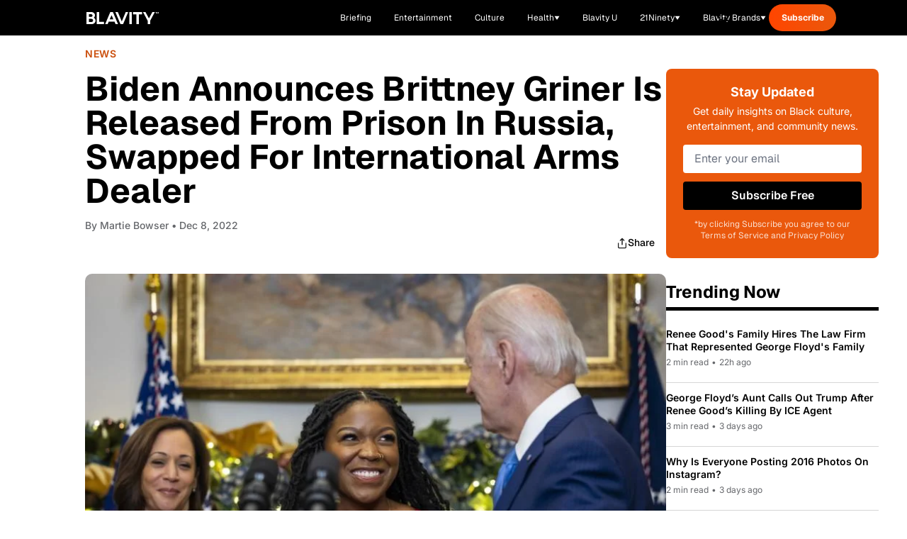

--- FILE ---
content_type: text/javascript; charset=utf-8
request_url: https://c.lytics.io/static/pathfora.min.js
body_size: 23554
content:
!function(){"use strict";function t(o){return o.generic={className:"pathfora",branding:!1,responsive:!0,headline:"",themes:{dark:{background:"#333",headline:"#fefefe",text:"#aaa",close:"#888",actionText:"#fff",actionBackground:"#444",cancelText:"#888",cancelBackground:"#333"},light:{background:"#f1f1f1",headline:"#444",text:"#888",close:"#bbb",actionText:"#444",actionBackground:"#fff",cancelText:"#bbb",cancelBackground:"#f1f1f1"}},displayConditions:{showOnInit:!0,showOnExitIntent:!1,showDelay:0,hideAfter:0,displayWhenElementVisible:"",scrollPercentageToDisplay:0}},o.message={layout:"modal",position:"",variant:"1",okMessage:"Confirm",cancelMessage:"Cancel",okShow:!0,cancelShow:!0},o.subscription={layout:"modal",position:"",variant:"1",placeholders:{email:"Email"},okMessage:"Confirm",cancelMessage:"Cancel",okShow:!0,cancelShow:!0},o.form={layout:"modal",position:"",variant:"1",placeholders:{name:"Name",title:"Title",email:"Email",message:"Message",company:"Company",phone:"Phone Number",country:"Country",referralEmail:"Referral Email"},required:{name:!0,email:!0},fields:{company:!1,phone:!1,country:!1,referralEmail:!1},okMessage:"Send",okShow:!0,cancelMessage:"Cancel",cancelShow:!0},o.sitegate={layout:"modal",position:"",variant:"1",placeholders:{name:"Name",title:"Title",email:"Email",message:"Message",company:"Company",phone:"Phone Number",country:"Country",referralEmail:"Referral Email"},required:{name:!0,email:!0},fields:{message:!1,phone:!1,country:!1,referralEmail:!1},okMessage:"Submit",okShow:!0,cancelShow:!1,showForm:!0},o}function i(o){return o.delayedWidgets={},o.openedWidgets=[],o.initializedWidgets=[],o.prioritizedWidgets=[],o.readyWidgets=[],o.triggeredWidgets={},o.dependentDataWidgets=[],o}function n(o){return o.pageViews=0,o.timeSpentOnPage=0,o.closedWidgets=[],o.completedActions=[],o.cancelledActions=[],o.displayedWidgets=[],o.abTestingGroups=[],o}function o(){for(var o=[],e=0;e<arguments.length;e++)o.push(arguments[e]);var t=o.reduce(function(o,e){return o+e});if(1<t){var i=1/t;o=o.map(function(o){return o*i})}return{groups:o,groupsNumber:o.length}}var a="1.2.20",g="en-US",m={},b="PathforaRecommend_",L="PathforaUnlocked_",w="PathforaImpressions_",y="PathforaTotalImpressionsSince_",P="PathforaConfirm_",G="PathforaCancel_",x="PathforaClosed_",l="PathforaTest_",O="PathforaPageView",h=220,S=160,p=650,C="https://c.lytics.io",D="\\{{2}.*?\\}{2}",R=["msg","headline","image","confirmAction.callback"],W="ordered",r="unordered",H="entityField",s="segment",u={modal:"",slideout:"bottom-left",button:"top-left",bar:"top-absolute"},c={INIT:"widgetInitialized",LOAD:"widgetLoaded",CLICK:"buttonClicked",FORM_SUBMIT:"formSubmitted",MODAL_OPEN:"modalOpened",MODAL_CLOSE:"modalClosed",MODAL_CONFIRM:"modalConfirm",MODAL_CANCEL:"modalCancel"},q=i({}),d=t({}),v=n({}),f={100:o(100),"50/50":o(50,50),"80/20":o(80,20)},A={subscription:{bar:"<div class='pf-widget-body'></div><button type='button' class='pf-widget-close' aria-label='Close'>&times;</button><div class='pf-bar-content'><p class='pf-widget-message'></p><form><button type='submit' class='pf-widget-btn pf-widget-ok'>Confirm</button> <span><input name='email' type='email' placeholder='Email' data-required='true' aria-label='Email'></span></form></div>",inline:"<div class='pf-widget-container'><div class='pf-va-middle'><div class='pf-widget-content'><div class='pf-widget-text'><h2 class='pf-widget-headline'></h2><div class='pf-widget-body'><div class='pf-va-middle'><p class='pf-widget-message'></p><form><button type='submit' class='pf-widget-btn pf-widget-ok'>Confirm</button> <span><input name='email' type='email' data-required='true' aria-label='Email'></span></form></div></div></div></div></div></div>",modal:"<div class='pf-widget-container' role='dialog' aria-labeledby='pf-widget-headline' aria-describedby='pf-widget-message' aria-modal='true'><div class='pf-va-middle'><div class='pf-widget-content'><button type='button' class='pf-widget-close' aria-label='Close'>&times;</button><div class='pf-widget-text'><h2 class='pf-widget-headline' id='pf-widget-headline'></h2><div class='pf-widget-body'><div class='pf-va-middle'><p class='pf-widget-message' id='pf-widget-message'></p><form><button type='submit' class='pf-widget-btn pf-widget-ok'>Confirm</button> <span><input name='email' type='email' data-required='true' aria-label='Email'></span></form><div class='pf-widget-footer'></div></div></div></div></div></div></div>",slideout:"<button type='button' class='pf-widget-close' aria-label='Close'>&times;</button><div class='pf-widget-body'></div><div class='pf-widget-content'><h2 class='pf-widget-headline'></h2><p class='pf-widget-message'></p><form><button type='submit' class='pf-widget-btn pf-widget-ok'>Confirm</button> <span><input name='email' type='email' data-required='true' aria-label='Email'></span></form><div class='pf-widget-footer'></div></div>"},sitegate:{modal:"<div class='pf-widget-container' role='dialog' aria-labeledby='pf-widget-headline' aria-describedby='pf-widget-message' aria-modal='true'><div class='pf-va-middle'><div class='pf-widget-content'><div class='pf-widget-text'><h2 class='pf-widget-headline' id='pf-widget-headline'></h2><div class='pf-widget-body'><div class='pf-va-middle'><p class='pf-widget-message' id='pf-widget-message'></p><form><input name='username' type='text' aria-label='Name'> <input name='email' type='email' aria-label='Email'> <input class='pf-field-half-width' name='title' type='text' aria-label='Title'> <input class='pf-field-half-width' name='company' type='text' aria-label='Company'> <input class='pf-field-half-width' name='phone' type='text' aria-label='Phone'> <select class='pf-field-half-width' name='country' aria-label='Country'><option value=''>Country</option><option value='AF'>Afghanistan</option><option value='AL'>Albania</option><option value='DZ'>Algeria</option><option value='AS'>American Samoa</option><option value='AD'>Andorra</option><option value='AG'>Angola</option><option value='AI'>Anguilla</option><option value='AG'>Antigua &amp; Barbuda</option><option value='AR'>Argentina</option><option value='AA'>Armenia</option><option value='AW'>Aruba</option><option value='AU'>Australia</option><option value='AT'>Austria</option><option value='AZ'>Azerbaijan</option><option value='BS'>Bahamas</option><option value='BH'>Bahrain</option><option value='BD'>Bangladesh</option><option value='BB'>Barbados</option><option value='BY'>Belarus</option><option value='BE'>Belgium</option><option value='BZ'>Belize</option><option value='BJ'>Benin</option><option value='BM'>Bermuda</option><option value='BT'>Bhutan</option><option value='BO'>Bolivia</option><option value='BL'>Bonaire</option><option value='BA'>Bosnia &amp; Herzegovina</option><option value='BW'>Botswana</option><option value='BR'>Brazil</option><option value='BC'>British Indian Ocean Ter</option><option value='BN'>Brunei</option><option value='BG'>Bulgaria</option><option value='BF'>Burkina Faso</option><option value='BI'>Burundi</option><option value='KH'>Cambodia</option><option value='CM'>Cameroon</option><option value='CA'>Canada</option><option value='IC'>Canary Islands</option><option value='CV'>Cape Verde</option><option value='KY'>Cayman Islands</option><option value='CF'>Central African Republic</option><option value='TD'>Chad</option><option value='CD'>Channel Islands</option><option value='CL'>Chile</option><option value='CN'>China</option><option value='CI'>Christmas Island</option><option value='CS'>Cocos Island</option><option value='CO'>Colombia</option><option value='CC'>Comoros</option><option value='CG'>Congo</option><option value='CK'>Cook Islands</option><option value='CR'>Costa Rica</option><option value='CT'>Cote D&#39;Ivoire</option><option value='HR'>Croatia</option><option value='CU'>Cuba</option><option value='CB'>Curacao</option><option value='CY'>Cyprus</option><option value='CZ'>Czech Republic</option><option value='DK'>Denmark</option><option value='DJ'>Djibouti</option><option value='DM'>Dominica</option><option value='DO'>Dominican Republic</option><option value='TM'>East Timor</option><option value='EC'>Ecuador</option><option value='EG'>Egypt</option><option value='SV'>El Salvador</option><option value='GQ'>Equatorial Guinea</option><option value='ER'>Eritrea</option><option value='EE'>Estonia</option><option value='ET'>Ethiopia</option><option value='FA'>Falkland Islands</option><option value='FO'>Faroe Islands</option><option value='FJ'>Fiji</option><option value='FI'>Finland</option><option value='FR'>France</option><option value='GF'>French Guiana</option><option value='PF'>French Polynesia</option><option value='FS'>French Southern Ter</option><option value='GA'>Gabon</option><option value='GM'>Gambia</option><option value='GE'>Georgia</option><option value='DE'>Germany</option><option value='GH'>Ghana</option><option value='GI'>Gibraltar</option><option value='GB'>Great Britain</option><option value='GR'>Greece</option><option value='GL'>Greenland</option><option value='GD'>Grenada</option><option value='GP'>Guadeloupe</option><option value='GU'>Guam</option><option value='GT'>Guatemala</option><option value='GN'>Guinea</option><option value='GY'>Guyana</option><option value='HT'>Haiti</option><option value='HW'>Hawaii</option><option value='HN'>Honduras</option><option value='HK'>Hong Kong</option><option value='HU'>Hungary</option><option value='IS'>Iceland</option><option value='IN'>India</option><option value='ID'>Indonesia</option><option value='IA'>Iran</option><option value='IQ'>Iraq</option><option value='IR'>Ireland</option><option value='IM'>Isle of Man</option><option value='IL'>Israel</option><option value='IT'>Italy</option><option value='JM'>Jamaica</option><option value='JP'>Japan</option><option value='JO'>Jordan</option><option value='KZ'>Kazakhstan</option><option value='KE'>Kenya</option><option value='KI'>Kiribati</option><option value='NK'>Korea North</option><option value='KS'>Korea South</option><option value='KW'>Kuwait</option><option value='KG'>Kyrgyzstan</option><option value='LA'>Laos</option><option value='LV'>Latvia</option><option value='LB'>Lebanon</option><option value='LS'>Lesotho</option><option value='LR'>Liberia</option><option value='LY'>Libya</option><option value='LI'>Liechtenstein</option><option value='LT'>Lithuania</option><option value='LU'>Luxembourg</option><option value='MO'>Macau</option><option value='MK'>Macedonia</option><option value='MG'>Madagascar</option><option value='MY'>Malaysia</option><option value='MW'>Malawi</option><option value='MV'>Maldives</option><option value='ML'>Mali</option><option value='MT'>Malta</option><option value='MH'>Marshall Islands</option><option value='MQ'>Martinique</option><option value='MR'>Mauritania</option><option value='MU'>Mauritius</option><option value='ME'>Mayotte</option><option value='MX'>Mexico</option><option value='MI'>Midway Islands</option><option value='MD'>Moldova</option><option value='MC'>Monaco</option><option value='MN'>Mongolia</option><option value='MS'>Montserrat</option><option value='MA'>Morocco</option><option value='MZ'>Mozambique</option><option value='MM'>Myanmar</option><option value='NA'>Nambia</option><option value='NU'>Nauru</option><option value='NP'>Nepal</option><option value='AN'>Netherland Antilles</option><option value='NL'>Netherlands (Holland, Europe)</option><option value='NV'>Nevis</option><option value='NC'>New Caledonia</option><option value='NZ'>New Zealand</option><option value='NI'>Nicaragua</option><option value='NE'>Niger</option><option value='NG'>Nigeria</option><option value='NW'>Niue</option><option value='NF'>Norfolk Island</option><option value='NO'>Norway</option><option value='OM'>Oman</option><option value='PK'>Pakistan</option><option value='PW'>Palau Island</option><option value='PS'>Palestine</option><option value='PA'>Panama</option><option value='PG'>Papua New Guinea</option><option value='PY'>Paraguay</option><option value='PE'>Peru</option><option value='PH'>Philippines</option><option value='PO'>Pitcairn Island</option><option value='PL'>Poland</option><option value='PT'>Portugal</option><option value='PR'>Puerto Rico</option><option value='QA'>Qatar</option><option value='ME'>Republic of Montenegro</option><option value='RS'>Republic of Serbia</option><option value='RE'>Reunion</option><option value='RO'>Romania</option><option value='RU'>Russia</option><option value='RW'>Rwanda</option><option value='NT'>St Barthelemy</option><option value='EU'>St Eustatius</option><option value='HE'>St Helena</option><option value='KN'>St Kitts-Nevis</option><option value='LC'>St Lucia</option><option value='MB'>St Maarten</option><option value='PM'>St Pierre &amp; Miquelon</option><option value='VC'>St Vincent &amp; Grenadines</option><option value='SP'>Saipan</option><option value='SO'>Samoa</option><option value='AS'>Samoa American</option><option value='SM'>San Marino</option><option value='ST'>Sao Tome &amp; Principe</option><option value='SA'>Saudi Arabia</option><option value='SN'>Senegal</option><option value='RS'>Serbia</option><option value='SC'>Seychelles</option><option value='SL'>Sierra Leone</option><option value='SG'>Singapore</option><option value='SK'>Slovakia</option><option value='SI'>Slovenia</option><option value='SB'>Solomon Islands</option><option value='OI'>Somalia</option><option value='ZA'>South Africa</option><option value='ES'>Spain</option><option value='LK'>Sri Lanka</option><option value='SD'>Sudan</option><option value='SR'>Suriname</option><option value='SZ'>Swaziland</option><option value='SE'>Sweden</option><option value='CH'>Switzerland</option><option value='SY'>Syria</option><option value='TA'>Tahiti</option><option value='TW'>Taiwan</option><option value='TJ'>Tajikistan</option><option value='TZ'>Tanzania</option><option value='TH'>Thailand</option><option value='TG'>Togo</option><option value='TK'>Tokelau</option><option value='TO'>Tonga</option><option value='TT'>Trinidad &amp; Tobago</option><option value='TN'>Tunisia</option><option value='TR'>Turkey</option><option value='TU'>Turkmenistan</option><option value='TC'>Turks &amp; Caicos Is</option><option value='TV'>Tuvalu</option><option value='UG'>Uganda</option><option value='UA'>Ukraine</option><option value='AE'>United Arab Emirates</option><option value='GB'>United Kingdom</option><option value='US'>United States of America</option><option value='UY'>Uruguay</option><option value='UZ'>Uzbekistan</option><option value='VU'>Vanuatu</option><option value='VS'>Vatican City State</option><option value='VE'>Venezuela</option><option value='VN'>Vietnam</option><option value='VB'>Virgin Islands (Brit)</option><option value='VA'>Virgin Islands (USA)</option><option value='WK'>Wake Island</option><option value='WF'>Wallis &amp; Futana Is</option><option value='YE'>Yemen</option><option value='ZR'>Zaire</option><option value='ZM'>Zambia</option><option value='ZW'>Zimbabwe</option></select> <input class='pf-field-half-width' name='referralEmail' type='text' aria-label='Referral Email'> <textarea name='message' rows='5' aria-label='Message'></textarea> <button type='submit' class='pf-widget-btn pf-widget-ok'>Confirm</button> <button type='button' class='pf-widget-btn pf-widget-cancel'>Cancel</button></form><div class='pf-widget-footer'></div></div></div></div></div></div></div>"},message:{bar:"<div class='pf-widget-body'></div><button type='button' class='pf-widget-close' aria-label='Close'>&times;</button><div class='pf-bar-content'><p class='pf-widget-message'></p><span><button type='button' class='pf-widget-btn pf-widget-ok'>Confirm</button> <button type='button' class='pf-widget-btn pf-widget-cancel'>Cancel</button></span></div>",button:"<button type='button' class='pf-widget-message pf-widget-ok'></button>",inline:"<div class='pf-widget-container'><div class='pf-va-middle'><div class='pf-widget-content'><div class='pf-widget-text'><h2 class='pf-widget-headline'></h2><div class='pf-widget-body'><div class='pf-va-middle'><p class='pf-widget-message'></p><a class='pf-content-unit'></a> <button type='button' class='pf-widget-btn pf-widget-ok'>Confirm</button></div></div></div></div></div></div>",modal:"<div class='pf-widget-container' role='dialog' aria-labeledby='pf-widget-headline' aria-describedby='pf-widget-message' aria-modal='true'><div class='pf-va-middle'><div class='pf-widget-content'><button type='button' class='pf-widget-close' aria-label='Close'>&times;</button><div class='pf-widget-text'><h2 class='pf-widget-headline' id='pf-widget-headline'></h2><div class='pf-widget-body'><div class='pf-va-middle'><p class='pf-widget-message' id='pf-widget-message'></p><a class='pf-content-unit'></a> <button type='button' class='pf-widget-btn pf-widget-ok'>Confirm</button> <button type='button' class='pf-widget-btn pf-widget-cancel'>Cancel</button><div class='pf-widget-footer'></div></div></div></div></div></div></div>",slideout:"<button type='button' class='pf-widget-close' aria-label='Close'>&times;</button><div class='pf-widget-body'></div><div class='pf-widget-content'><h2 class='pf-widget-headline'></h2><p class='pf-widget-message'></p><a class='pf-content-unit stack'></a> <button type='button' class='pf-widget-btn pf-widget-ok'>Confirm</button> <button type='button' class='pf-widget-btn pf-widget-cancel'>Cancel</button><div class='pf-widget-footer'></div></div>"},includes:{},form:{inline:"<div class='pf-widget-container'><div class='pf-va-middle'><div class='pf-widget-content'><div class='pf-widget-text'><h2 class='pf-widget-headline'></h2><div class='pf-widget-body'><div class='pf-va-middle'><p class='pf-widget-message'></p><form><input name='username' type='text' aria-label='Name'> <input name='email' type='email' aria-label='Email'> <input class='pf-field-half-width' name='title' type='text' aria-label='Title'> <input class='pf-field-half-width' name='company' type='text' aria-label='Company'> <input class='pf-field-half-width' name='phone' type='text' aria-label='Phone'> <select class='pf-field-half-width' name='country' aria-label='Country'><option value=''>Country</option><option value='AF'>Afghanistan</option><option value='AL'>Albania</option><option value='DZ'>Algeria</option><option value='AS'>American Samoa</option><option value='AD'>Andorra</option><option value='AG'>Angola</option><option value='AI'>Anguilla</option><option value='AG'>Antigua &amp; Barbuda</option><option value='AR'>Argentina</option><option value='AA'>Armenia</option><option value='AW'>Aruba</option><option value='AU'>Australia</option><option value='AT'>Austria</option><option value='AZ'>Azerbaijan</option><option value='BS'>Bahamas</option><option value='BH'>Bahrain</option><option value='BD'>Bangladesh</option><option value='BB'>Barbados</option><option value='BY'>Belarus</option><option value='BE'>Belgium</option><option value='BZ'>Belize</option><option value='BJ'>Benin</option><option value='BM'>Bermuda</option><option value='BT'>Bhutan</option><option value='BO'>Bolivia</option><option value='BL'>Bonaire</option><option value='BA'>Bosnia &amp; Herzegovina</option><option value='BW'>Botswana</option><option value='BR'>Brazil</option><option value='BC'>British Indian Ocean Ter</option><option value='BN'>Brunei</option><option value='BG'>Bulgaria</option><option value='BF'>Burkina Faso</option><option value='BI'>Burundi</option><option value='KH'>Cambodia</option><option value='CM'>Cameroon</option><option value='CA'>Canada</option><option value='IC'>Canary Islands</option><option value='CV'>Cape Verde</option><option value='KY'>Cayman Islands</option><option value='CF'>Central African Republic</option><option value='TD'>Chad</option><option value='CD'>Channel Islands</option><option value='CL'>Chile</option><option value='CN'>China</option><option value='CI'>Christmas Island</option><option value='CS'>Cocos Island</option><option value='CO'>Colombia</option><option value='CC'>Comoros</option><option value='CG'>Congo</option><option value='CK'>Cook Islands</option><option value='CR'>Costa Rica</option><option value='CT'>Cote D&#39;Ivoire</option><option value='HR'>Croatia</option><option value='CU'>Cuba</option><option value='CB'>Curacao</option><option value='CY'>Cyprus</option><option value='CZ'>Czech Republic</option><option value='DK'>Denmark</option><option value='DJ'>Djibouti</option><option value='DM'>Dominica</option><option value='DO'>Dominican Republic</option><option value='TM'>East Timor</option><option value='EC'>Ecuador</option><option value='EG'>Egypt</option><option value='SV'>El Salvador</option><option value='GQ'>Equatorial Guinea</option><option value='ER'>Eritrea</option><option value='EE'>Estonia</option><option value='ET'>Ethiopia</option><option value='FA'>Falkland Islands</option><option value='FO'>Faroe Islands</option><option value='FJ'>Fiji</option><option value='FI'>Finland</option><option value='FR'>France</option><option value='GF'>French Guiana</option><option value='PF'>French Polynesia</option><option value='FS'>French Southern Ter</option><option value='GA'>Gabon</option><option value='GM'>Gambia</option><option value='GE'>Georgia</option><option value='DE'>Germany</option><option value='GH'>Ghana</option><option value='GI'>Gibraltar</option><option value='GB'>Great Britain</option><option value='GR'>Greece</option><option value='GL'>Greenland</option><option value='GD'>Grenada</option><option value='GP'>Guadeloupe</option><option value='GU'>Guam</option><option value='GT'>Guatemala</option><option value='GN'>Guinea</option><option value='GY'>Guyana</option><option value='HT'>Haiti</option><option value='HW'>Hawaii</option><option value='HN'>Honduras</option><option value='HK'>Hong Kong</option><option value='HU'>Hungary</option><option value='IS'>Iceland</option><option value='IN'>India</option><option value='ID'>Indonesia</option><option value='IA'>Iran</option><option value='IQ'>Iraq</option><option value='IR'>Ireland</option><option value='IM'>Isle of Man</option><option value='IL'>Israel</option><option value='IT'>Italy</option><option value='JM'>Jamaica</option><option value='JP'>Japan</option><option value='JO'>Jordan</option><option value='KZ'>Kazakhstan</option><option value='KE'>Kenya</option><option value='KI'>Kiribati</option><option value='NK'>Korea North</option><option value='KS'>Korea South</option><option value='KW'>Kuwait</option><option value='KG'>Kyrgyzstan</option><option value='LA'>Laos</option><option value='LV'>Latvia</option><option value='LB'>Lebanon</option><option value='LS'>Lesotho</option><option value='LR'>Liberia</option><option value='LY'>Libya</option><option value='LI'>Liechtenstein</option><option value='LT'>Lithuania</option><option value='LU'>Luxembourg</option><option value='MO'>Macau</option><option value='MK'>Macedonia</option><option value='MG'>Madagascar</option><option value='MY'>Malaysia</option><option value='MW'>Malawi</option><option value='MV'>Maldives</option><option value='ML'>Mali</option><option value='MT'>Malta</option><option value='MH'>Marshall Islands</option><option value='MQ'>Martinique</option><option value='MR'>Mauritania</option><option value='MU'>Mauritius</option><option value='ME'>Mayotte</option><option value='MX'>Mexico</option><option value='MI'>Midway Islands</option><option value='MD'>Moldova</option><option value='MC'>Monaco</option><option value='MN'>Mongolia</option><option value='MS'>Montserrat</option><option value='MA'>Morocco</option><option value='MZ'>Mozambique</option><option value='MM'>Myanmar</option><option value='NA'>Nambia</option><option value='NU'>Nauru</option><option value='NP'>Nepal</option><option value='AN'>Netherland Antilles</option><option value='NL'>Netherlands (Holland, Europe)</option><option value='NV'>Nevis</option><option value='NC'>New Caledonia</option><option value='NZ'>New Zealand</option><option value='NI'>Nicaragua</option><option value='NE'>Niger</option><option value='NG'>Nigeria</option><option value='NW'>Niue</option><option value='NF'>Norfolk Island</option><option value='NO'>Norway</option><option value='OM'>Oman</option><option value='PK'>Pakistan</option><option value='PW'>Palau Island</option><option value='PS'>Palestine</option><option value='PA'>Panama</option><option value='PG'>Papua New Guinea</option><option value='PY'>Paraguay</option><option value='PE'>Peru</option><option value='PH'>Philippines</option><option value='PO'>Pitcairn Island</option><option value='PL'>Poland</option><option value='PT'>Portugal</option><option value='PR'>Puerto Rico</option><option value='QA'>Qatar</option><option value='ME'>Republic of Montenegro</option><option value='RS'>Republic of Serbia</option><option value='RE'>Reunion</option><option value='RO'>Romania</option><option value='RU'>Russia</option><option value='RW'>Rwanda</option><option value='NT'>St Barthelemy</option><option value='EU'>St Eustatius</option><option value='HE'>St Helena</option><option value='KN'>St Kitts-Nevis</option><option value='LC'>St Lucia</option><option value='MB'>St Maarten</option><option value='PM'>St Pierre &amp; Miquelon</option><option value='VC'>St Vincent &amp; Grenadines</option><option value='SP'>Saipan</option><option value='SO'>Samoa</option><option value='AS'>Samoa American</option><option value='SM'>San Marino</option><option value='ST'>Sao Tome &amp; Principe</option><option value='SA'>Saudi Arabia</option><option value='SN'>Senegal</option><option value='RS'>Serbia</option><option value='SC'>Seychelles</option><option value='SL'>Sierra Leone</option><option value='SG'>Singapore</option><option value='SK'>Slovakia</option><option value='SI'>Slovenia</option><option value='SB'>Solomon Islands</option><option value='OI'>Somalia</option><option value='ZA'>South Africa</option><option value='ES'>Spain</option><option value='LK'>Sri Lanka</option><option value='SD'>Sudan</option><option value='SR'>Suriname</option><option value='SZ'>Swaziland</option><option value='SE'>Sweden</option><option value='CH'>Switzerland</option><option value='SY'>Syria</option><option value='TA'>Tahiti</option><option value='TW'>Taiwan</option><option value='TJ'>Tajikistan</option><option value='TZ'>Tanzania</option><option value='TH'>Thailand</option><option value='TG'>Togo</option><option value='TK'>Tokelau</option><option value='TO'>Tonga</option><option value='TT'>Trinidad &amp; Tobago</option><option value='TN'>Tunisia</option><option value='TR'>Turkey</option><option value='TU'>Turkmenistan</option><option value='TC'>Turks &amp; Caicos Is</option><option value='TV'>Tuvalu</option><option value='UG'>Uganda</option><option value='UA'>Ukraine</option><option value='AE'>United Arab Emirates</option><option value='GB'>United Kingdom</option><option value='US'>United States of America</option><option value='UY'>Uruguay</option><option value='UZ'>Uzbekistan</option><option value='VU'>Vanuatu</option><option value='VS'>Vatican City State</option><option value='VE'>Venezuela</option><option value='VN'>Vietnam</option><option value='VB'>Virgin Islands (Brit)</option><option value='VA'>Virgin Islands (USA)</option><option value='WK'>Wake Island</option><option value='WF'>Wallis &amp; Futana Is</option><option value='YE'>Yemen</option><option value='ZR'>Zaire</option><option value='ZM'>Zambia</option><option value='ZW'>Zimbabwe</option></select> <input class='pf-field-half-width' name='referralEmail' type='text' aria-label='Referral Email'> <textarea name='message' rows='5' aria-label='Message'></textarea> <button type='submit' class='pf-widget-btn pf-widget-ok'>Confirm</button></form></div></div></div></div></div></div>",modal:"<div class='pf-widget-container' role='dialog' aria-labeledby='pf-widget-headline' aria-describedby='pf-widget-message' aria-modal='true'><div class='pf-va-middle'><div class='pf-widget-content'><button type='button' class='pf-widget-close' aria-label='Close'>&times;</button><div class='pf-widget-text'><h2 class='pf-widget-headline' id='pf-widget-headline'></h2><div class='pf-widget-body'><div class='pf-va-middle'><p class='pf-widget-message' id='pf-widget-message'></p><form><input name='username' type='text' aria-label='Name'> <input name='email' type='email' aria-label='Email'> <input class='pf-field-half-width' name='title' type='text' aria-label='Title'> <input class='pf-field-half-width' name='company' type='text' aria-label='Company'> <input class='pf-field-half-width' name='phone' type='text' aria-label='Phone'> <select class='pf-field-half-width' name='country' aria-label='Country'><option value=''>Country</option><option value='AF'>Afghanistan</option><option value='AL'>Albania</option><option value='DZ'>Algeria</option><option value='AS'>American Samoa</option><option value='AD'>Andorra</option><option value='AG'>Angola</option><option value='AI'>Anguilla</option><option value='AG'>Antigua &amp; Barbuda</option><option value='AR'>Argentina</option><option value='AA'>Armenia</option><option value='AW'>Aruba</option><option value='AU'>Australia</option><option value='AT'>Austria</option><option value='AZ'>Azerbaijan</option><option value='BS'>Bahamas</option><option value='BH'>Bahrain</option><option value='BD'>Bangladesh</option><option value='BB'>Barbados</option><option value='BY'>Belarus</option><option value='BE'>Belgium</option><option value='BZ'>Belize</option><option value='BJ'>Benin</option><option value='BM'>Bermuda</option><option value='BT'>Bhutan</option><option value='BO'>Bolivia</option><option value='BL'>Bonaire</option><option value='BA'>Bosnia &amp; Herzegovina</option><option value='BW'>Botswana</option><option value='BR'>Brazil</option><option value='BC'>British Indian Ocean Ter</option><option value='BN'>Brunei</option><option value='BG'>Bulgaria</option><option value='BF'>Burkina Faso</option><option value='BI'>Burundi</option><option value='KH'>Cambodia</option><option value='CM'>Cameroon</option><option value='CA'>Canada</option><option value='IC'>Canary Islands</option><option value='CV'>Cape Verde</option><option value='KY'>Cayman Islands</option><option value='CF'>Central African Republic</option><option value='TD'>Chad</option><option value='CD'>Channel Islands</option><option value='CL'>Chile</option><option value='CN'>China</option><option value='CI'>Christmas Island</option><option value='CS'>Cocos Island</option><option value='CO'>Colombia</option><option value='CC'>Comoros</option><option value='CG'>Congo</option><option value='CK'>Cook Islands</option><option value='CR'>Costa Rica</option><option value='CT'>Cote D&#39;Ivoire</option><option value='HR'>Croatia</option><option value='CU'>Cuba</option><option value='CB'>Curacao</option><option value='CY'>Cyprus</option><option value='CZ'>Czech Republic</option><option value='DK'>Denmark</option><option value='DJ'>Djibouti</option><option value='DM'>Dominica</option><option value='DO'>Dominican Republic</option><option value='TM'>East Timor</option><option value='EC'>Ecuador</option><option value='EG'>Egypt</option><option value='SV'>El Salvador</option><option value='GQ'>Equatorial Guinea</option><option value='ER'>Eritrea</option><option value='EE'>Estonia</option><option value='ET'>Ethiopia</option><option value='FA'>Falkland Islands</option><option value='FO'>Faroe Islands</option><option value='FJ'>Fiji</option><option value='FI'>Finland</option><option value='FR'>France</option><option value='GF'>French Guiana</option><option value='PF'>French Polynesia</option><option value='FS'>French Southern Ter</option><option value='GA'>Gabon</option><option value='GM'>Gambia</option><option value='GE'>Georgia</option><option value='DE'>Germany</option><option value='GH'>Ghana</option><option value='GI'>Gibraltar</option><option value='GB'>Great Britain</option><option value='GR'>Greece</option><option value='GL'>Greenland</option><option value='GD'>Grenada</option><option value='GP'>Guadeloupe</option><option value='GU'>Guam</option><option value='GT'>Guatemala</option><option value='GN'>Guinea</option><option value='GY'>Guyana</option><option value='HT'>Haiti</option><option value='HW'>Hawaii</option><option value='HN'>Honduras</option><option value='HK'>Hong Kong</option><option value='HU'>Hungary</option><option value='IS'>Iceland</option><option value='IN'>India</option><option value='ID'>Indonesia</option><option value='IA'>Iran</option><option value='IQ'>Iraq</option><option value='IR'>Ireland</option><option value='IM'>Isle of Man</option><option value='IL'>Israel</option><option value='IT'>Italy</option><option value='JM'>Jamaica</option><option value='JP'>Japan</option><option value='JO'>Jordan</option><option value='KZ'>Kazakhstan</option><option value='KE'>Kenya</option><option value='KI'>Kiribati</option><option value='NK'>Korea North</option><option value='KS'>Korea South</option><option value='KW'>Kuwait</option><option value='KG'>Kyrgyzstan</option><option value='LA'>Laos</option><option value='LV'>Latvia</option><option value='LB'>Lebanon</option><option value='LS'>Lesotho</option><option value='LR'>Liberia</option><option value='LY'>Libya</option><option value='LI'>Liechtenstein</option><option value='LT'>Lithuania</option><option value='LU'>Luxembourg</option><option value='MO'>Macau</option><option value='MK'>Macedonia</option><option value='MG'>Madagascar</option><option value='MY'>Malaysia</option><option value='MW'>Malawi</option><option value='MV'>Maldives</option><option value='ML'>Mali</option><option value='MT'>Malta</option><option value='MH'>Marshall Islands</option><option value='MQ'>Martinique</option><option value='MR'>Mauritania</option><option value='MU'>Mauritius</option><option value='ME'>Mayotte</option><option value='MX'>Mexico</option><option value='MI'>Midway Islands</option><option value='MD'>Moldova</option><option value='MC'>Monaco</option><option value='MN'>Mongolia</option><option value='MS'>Montserrat</option><option value='MA'>Morocco</option><option value='MZ'>Mozambique</option><option value='MM'>Myanmar</option><option value='NA'>Nambia</option><option value='NU'>Nauru</option><option value='NP'>Nepal</option><option value='AN'>Netherland Antilles</option><option value='NL'>Netherlands (Holland, Europe)</option><option value='NV'>Nevis</option><option value='NC'>New Caledonia</option><option value='NZ'>New Zealand</option><option value='NI'>Nicaragua</option><option value='NE'>Niger</option><option value='NG'>Nigeria</option><option value='NW'>Niue</option><option value='NF'>Norfolk Island</option><option value='NO'>Norway</option><option value='OM'>Oman</option><option value='PK'>Pakistan</option><option value='PW'>Palau Island</option><option value='PS'>Palestine</option><option value='PA'>Panama</option><option value='PG'>Papua New Guinea</option><option value='PY'>Paraguay</option><option value='PE'>Peru</option><option value='PH'>Philippines</option><option value='PO'>Pitcairn Island</option><option value='PL'>Poland</option><option value='PT'>Portugal</option><option value='PR'>Puerto Rico</option><option value='QA'>Qatar</option><option value='ME'>Republic of Montenegro</option><option value='RS'>Republic of Serbia</option><option value='RE'>Reunion</option><option value='RO'>Romania</option><option value='RU'>Russia</option><option value='RW'>Rwanda</option><option value='NT'>St Barthelemy</option><option value='EU'>St Eustatius</option><option value='HE'>St Helena</option><option value='KN'>St Kitts-Nevis</option><option value='LC'>St Lucia</option><option value='MB'>St Maarten</option><option value='PM'>St Pierre &amp; Miquelon</option><option value='VC'>St Vincent &amp; Grenadines</option><option value='SP'>Saipan</option><option value='SO'>Samoa</option><option value='AS'>Samoa American</option><option value='SM'>San Marino</option><option value='ST'>Sao Tome &amp; Principe</option><option value='SA'>Saudi Arabia</option><option value='SN'>Senegal</option><option value='RS'>Serbia</option><option value='SC'>Seychelles</option><option value='SL'>Sierra Leone</option><option value='SG'>Singapore</option><option value='SK'>Slovakia</option><option value='SI'>Slovenia</option><option value='SB'>Solomon Islands</option><option value='OI'>Somalia</option><option value='ZA'>South Africa</option><option value='ES'>Spain</option><option value='LK'>Sri Lanka</option><option value='SD'>Sudan</option><option value='SR'>Suriname</option><option value='SZ'>Swaziland</option><option value='SE'>Sweden</option><option value='CH'>Switzerland</option><option value='SY'>Syria</option><option value='TA'>Tahiti</option><option value='TW'>Taiwan</option><option value='TJ'>Tajikistan</option><option value='TZ'>Tanzania</option><option value='TH'>Thailand</option><option value='TG'>Togo</option><option value='TK'>Tokelau</option><option value='TO'>Tonga</option><option value='TT'>Trinidad &amp; Tobago</option><option value='TN'>Tunisia</option><option value='TR'>Turkey</option><option value='TU'>Turkmenistan</option><option value='TC'>Turks &amp; Caicos Is</option><option value='TV'>Tuvalu</option><option value='UG'>Uganda</option><option value='UA'>Ukraine</option><option value='AE'>United Arab Emirates</option><option value='GB'>United Kingdom</option><option value='US'>United States of America</option><option value='UY'>Uruguay</option><option value='UZ'>Uzbekistan</option><option value='VU'>Vanuatu</option><option value='VS'>Vatican City State</option><option value='VE'>Venezuela</option><option value='VN'>Vietnam</option><option value='VB'>Virgin Islands (Brit)</option><option value='VA'>Virgin Islands (USA)</option><option value='WK'>Wake Island</option><option value='WF'>Wallis &amp; Futana Is</option><option value='YE'>Yemen</option><option value='ZR'>Zaire</option><option value='ZM'>Zambia</option><option value='ZW'>Zimbabwe</option></select> <input class='pf-field-half-width' name='referralEmail' type='text' aria-label='Referral Email'> <textarea name='message' rows='5' aria-label='Message'></textarea> <button type='submit' class='pf-widget-btn pf-widget-ok'>Confirm</button> <button type='button' class='pf-widget-btn pf-widget-cancel'>Cancel</button></form><div class='pf-widget-footer'></div></div></div></div></div></div></div>",slideout:"<button type='button' class='pf-widget-close' aria-label='Close'>&times;</button><div class='pf-widget-body'></div><div class='pf-widget-content'><h2 class='pf-widget-headline'></h2><p class='pf-widget-message'></p><form><input name='username' type='text' aria-label='Name'> <input name='email' type='email' aria-label='Email'> <input class='pf-field-half-width' name='title' type='text' aria-label='Title'> <input class='pf-field-half-width' name='company' type='text' aria-label='Company'> <input class='pf-field-half-width' name='phone' type='text' aria-label='Phone'> <select class='pf-field-half-width' name='country' aria-label='Country'><option value=''>Country</option><option value='AF'>Afghanistan</option><option value='AL'>Albania</option><option value='DZ'>Algeria</option><option value='AS'>American Samoa</option><option value='AD'>Andorra</option><option value='AG'>Angola</option><option value='AI'>Anguilla</option><option value='AG'>Antigua &amp; Barbuda</option><option value='AR'>Argentina</option><option value='AA'>Armenia</option><option value='AW'>Aruba</option><option value='AU'>Australia</option><option value='AT'>Austria</option><option value='AZ'>Azerbaijan</option><option value='BS'>Bahamas</option><option value='BH'>Bahrain</option><option value='BD'>Bangladesh</option><option value='BB'>Barbados</option><option value='BY'>Belarus</option><option value='BE'>Belgium</option><option value='BZ'>Belize</option><option value='BJ'>Benin</option><option value='BM'>Bermuda</option><option value='BT'>Bhutan</option><option value='BO'>Bolivia</option><option value='BL'>Bonaire</option><option value='BA'>Bosnia &amp; Herzegovina</option><option value='BW'>Botswana</option><option value='BR'>Brazil</option><option value='BC'>British Indian Ocean Ter</option><option value='BN'>Brunei</option><option value='BG'>Bulgaria</option><option value='BF'>Burkina Faso</option><option value='BI'>Burundi</option><option value='KH'>Cambodia</option><option value='CM'>Cameroon</option><option value='CA'>Canada</option><option value='IC'>Canary Islands</option><option value='CV'>Cape Verde</option><option value='KY'>Cayman Islands</option><option value='CF'>Central African Republic</option><option value='TD'>Chad</option><option value='CD'>Channel Islands</option><option value='CL'>Chile</option><option value='CN'>China</option><option value='CI'>Christmas Island</option><option value='CS'>Cocos Island</option><option value='CO'>Colombia</option><option value='CC'>Comoros</option><option value='CG'>Congo</option><option value='CK'>Cook Islands</option><option value='CR'>Costa Rica</option><option value='CT'>Cote D&#39;Ivoire</option><option value='HR'>Croatia</option><option value='CU'>Cuba</option><option value='CB'>Curacao</option><option value='CY'>Cyprus</option><option value='CZ'>Czech Republic</option><option value='DK'>Denmark</option><option value='DJ'>Djibouti</option><option value='DM'>Dominica</option><option value='DO'>Dominican Republic</option><option value='TM'>East Timor</option><option value='EC'>Ecuador</option><option value='EG'>Egypt</option><option value='SV'>El Salvador</option><option value='GQ'>Equatorial Guinea</option><option value='ER'>Eritrea</option><option value='EE'>Estonia</option><option value='ET'>Ethiopia</option><option value='FA'>Falkland Islands</option><option value='FO'>Faroe Islands</option><option value='FJ'>Fiji</option><option value='FI'>Finland</option><option value='FR'>France</option><option value='GF'>French Guiana</option><option value='PF'>French Polynesia</option><option value='FS'>French Southern Ter</option><option value='GA'>Gabon</option><option value='GM'>Gambia</option><option value='GE'>Georgia</option><option value='DE'>Germany</option><option value='GH'>Ghana</option><option value='GI'>Gibraltar</option><option value='GB'>Great Britain</option><option value='GR'>Greece</option><option value='GL'>Greenland</option><option value='GD'>Grenada</option><option value='GP'>Guadeloupe</option><option value='GU'>Guam</option><option value='GT'>Guatemala</option><option value='GN'>Guinea</option><option value='GY'>Guyana</option><option value='HT'>Haiti</option><option value='HW'>Hawaii</option><option value='HN'>Honduras</option><option value='HK'>Hong Kong</option><option value='HU'>Hungary</option><option value='IS'>Iceland</option><option value='IN'>India</option><option value='ID'>Indonesia</option><option value='IA'>Iran</option><option value='IQ'>Iraq</option><option value='IR'>Ireland</option><option value='IM'>Isle of Man</option><option value='IL'>Israel</option><option value='IT'>Italy</option><option value='JM'>Jamaica</option><option value='JP'>Japan</option><option value='JO'>Jordan</option><option value='KZ'>Kazakhstan</option><option value='KE'>Kenya</option><option value='KI'>Kiribati</option><option value='NK'>Korea North</option><option value='KS'>Korea South</option><option value='KW'>Kuwait</option><option value='KG'>Kyrgyzstan</option><option value='LA'>Laos</option><option value='LV'>Latvia</option><option value='LB'>Lebanon</option><option value='LS'>Lesotho</option><option value='LR'>Liberia</option><option value='LY'>Libya</option><option value='LI'>Liechtenstein</option><option value='LT'>Lithuania</option><option value='LU'>Luxembourg</option><option value='MO'>Macau</option><option value='MK'>Macedonia</option><option value='MG'>Madagascar</option><option value='MY'>Malaysia</option><option value='MW'>Malawi</option><option value='MV'>Maldives</option><option value='ML'>Mali</option><option value='MT'>Malta</option><option value='MH'>Marshall Islands</option><option value='MQ'>Martinique</option><option value='MR'>Mauritania</option><option value='MU'>Mauritius</option><option value='ME'>Mayotte</option><option value='MX'>Mexico</option><option value='MI'>Midway Islands</option><option value='MD'>Moldova</option><option value='MC'>Monaco</option><option value='MN'>Mongolia</option><option value='MS'>Montserrat</option><option value='MA'>Morocco</option><option value='MZ'>Mozambique</option><option value='MM'>Myanmar</option><option value='NA'>Nambia</option><option value='NU'>Nauru</option><option value='NP'>Nepal</option><option value='AN'>Netherland Antilles</option><option value='NL'>Netherlands (Holland, Europe)</option><option value='NV'>Nevis</option><option value='NC'>New Caledonia</option><option value='NZ'>New Zealand</option><option value='NI'>Nicaragua</option><option value='NE'>Niger</option><option value='NG'>Nigeria</option><option value='NW'>Niue</option><option value='NF'>Norfolk Island</option><option value='NO'>Norway</option><option value='OM'>Oman</option><option value='PK'>Pakistan</option><option value='PW'>Palau Island</option><option value='PS'>Palestine</option><option value='PA'>Panama</option><option value='PG'>Papua New Guinea</option><option value='PY'>Paraguay</option><option value='PE'>Peru</option><option value='PH'>Philippines</option><option value='PO'>Pitcairn Island</option><option value='PL'>Poland</option><option value='PT'>Portugal</option><option value='PR'>Puerto Rico</option><option value='QA'>Qatar</option><option value='ME'>Republic of Montenegro</option><option value='RS'>Republic of Serbia</option><option value='RE'>Reunion</option><option value='RO'>Romania</option><option value='RU'>Russia</option><option value='RW'>Rwanda</option><option value='NT'>St Barthelemy</option><option value='EU'>St Eustatius</option><option value='HE'>St Helena</option><option value='KN'>St Kitts-Nevis</option><option value='LC'>St Lucia</option><option value='MB'>St Maarten</option><option value='PM'>St Pierre &amp; Miquelon</option><option value='VC'>St Vincent &amp; Grenadines</option><option value='SP'>Saipan</option><option value='SO'>Samoa</option><option value='AS'>Samoa American</option><option value='SM'>San Marino</option><option value='ST'>Sao Tome &amp; Principe</option><option value='SA'>Saudi Arabia</option><option value='SN'>Senegal</option><option value='RS'>Serbia</option><option value='SC'>Seychelles</option><option value='SL'>Sierra Leone</option><option value='SG'>Singapore</option><option value='SK'>Slovakia</option><option value='SI'>Slovenia</option><option value='SB'>Solomon Islands</option><option value='OI'>Somalia</option><option value='ZA'>South Africa</option><option value='ES'>Spain</option><option value='LK'>Sri Lanka</option><option value='SD'>Sudan</option><option value='SR'>Suriname</option><option value='SZ'>Swaziland</option><option value='SE'>Sweden</option><option value='CH'>Switzerland</option><option value='SY'>Syria</option><option value='TA'>Tahiti</option><option value='TW'>Taiwan</option><option value='TJ'>Tajikistan</option><option value='TZ'>Tanzania</option><option value='TH'>Thailand</option><option value='TG'>Togo</option><option value='TK'>Tokelau</option><option value='TO'>Tonga</option><option value='TT'>Trinidad &amp; Tobago</option><option value='TN'>Tunisia</option><option value='TR'>Turkey</option><option value='TU'>Turkmenistan</option><option value='TC'>Turks &amp; Caicos Is</option><option value='TV'>Tuvalu</option><option value='UG'>Uganda</option><option value='UA'>Ukraine</option><option value='AE'>United Arab Emirates</option><option value='GB'>United Kingdom</option><option value='US'>United States of America</option><option value='UY'>Uruguay</option><option value='UZ'>Uzbekistan</option><option value='VU'>Vanuatu</option><option value='VS'>Vatican City State</option><option value='VE'>Venezuela</option><option value='VN'>Vietnam</option><option value='VB'>Virgin Islands (Brit)</option><option value='VA'>Virgin Islands (USA)</option><option value='WK'>Wake Island</option><option value='WF'>Wallis &amp; Futana Is</option><option value='YE'>Yemen</option><option value='ZR'>Zaire</option><option value='ZM'>Zambia</option><option value='ZW'>Zimbabwe</option></select> <input class='pf-field-half-width' name='referralEmail' type='text' aria-label='Referral Email'> <textarea name='message' rows='5' aria-label='Message'></textarea> <button type='submit' class='pf-widget-btn pf-widget-ok'>Confirm</button> <button type='button' class='pf-widget-btn pf-widget-cancel'>Cancel</button></form><div class='pf-widget-footer'></div></div>"},assets:{lytics:"<a href='https://www.getlytics.com?utm_source=pathfora&amp;utm_medium=web&amp;utm_campaign=personalization' target='_blank'><svg width='120' height='30' xmlns='http://www.w3.org/2000/svg' viewBox='0 0 143.97 36.85'><title>lytics</title><path d='M122.26 11.36h.1c1.41-.39 2.33-1 2.2-2.94 0-.7-.28-1.06-.69-1.06-.7 0-1.3 1.38-1.37 1.53l-.09.21a3.22 3.22 0 0 0-.5 2 .38.38 0 0 0 .36.25' transform='translate(-.85)'/><path d='M88 5.27a.76.76 0 0 0-1.09.73v.18a1.57 1.57 0 0 0 .45.93 8.78 8.78 0 0 0 6 2.6h.21a.12.12 0 0 1 .13.14 32 32 0 0 1-2 8 1.76 1.76 0 0 1-1 1.17.6.6 0 0 1-.26-.07c-.32-.16-.74-.41-1.18-.67a13.8 13.8 0 0 0-1.72-.93 15.11 15.11 0 0 0-3.88-1.22c-1.81-.2-4.09.56-4.47 2.52a4.7 4.7 0 0 0 2 4.47 10 10 0 0 0 5.19 1.75 6.34 6.34 0 0 0 3.74-1.24l.47-.39c.27-.23.82-.69 1.13-.9a.12.12 0 0 1 .15 0l.5.41a7.84 7.84 0 0 0 .62.5 7.72 7.72 0 0 0 3.54 1.33h.58a5.21 5.21 0 0 0 2.62-.66.12.12 0 0 1 .15 0 2.19 2.19 0 0 0 1.6.68c1.75 0 3.76-1.83 5.06-3.29v.1a8.92 8.92 0 0 1-.83 2.69 7.53 7.53 0 0 1-1.06 1.33l-.47.52a35.84 35.84 0 0 0-3 4.07c-.9 1.43-1.67 2.95-1.31 4.35a3.2 3.2 0 0 0 1.65 2 3.39 3.39 0 0 0 1.67.49c2.09 0 3.25-2.42 3.75-3.86a16.38 16.38 0 0 0 .82-4c.07-.6.14-1.22.25-1.94l.08-.59a3.35 3.35 0 0 1 .8-2.22c.64-.57 1.28-1.17 1.89-1.74l.09-.09.72-.67.28-.25a.12.12 0 0 1 .2.06 4.52 4.52 0 0 0 .71 1.61 3.32 3.32 0 0 0 2.73 1.36 4 4 0 0 0 2.76-1.15 5.29 5.29 0 0 0 .53-.72.12.12 0 0 1 .2 0 2.1 2.1 0 0 0 .47.49 3.52 3.52 0 0 0 2.05.91c.87 0 1.54-.6 2.48-1.5a2.14 2.14 0 0 0 .29-.4.12.12 0 0 1 .21 0l.23.39a4.53 4.53 0 0 0 3.12 2 9.87 9.87 0 0 0 1.46.12 5.58 5.58 0 0 0 4.47-2.09.12.12 0 0 1 .19 0 5.41 5.41 0 0 0 .84.93 5.35 5.35 0 0 0 3.32 1.21 3 3 0 0 0 3.05-2.22 1.33 1.33 0 0 1 1.23-1.29c.67-.25 2.25-.95 2.45-2.16a.77.77 0 0 0-.14-.66.69.69 0 0 0-.55-.23 5.83 5.83 0 0 0-2.08.81 10.5 10.5 0 0 1-1 .46.12.12 0 0 1-.14 0 2.78 2.78 0 0 1-.24-.67 3.12 3.12 0 0 0-.12-.4 32.49 32.49 0 0 0-1.77-3.46 4.53 4.53 0 0 1-.25-.57 3 3 0 0 0-.61-1.1 2.89 2.89 0 0 0-1.53-.45.74.74 0 0 0-.8.42 1.23 1.23 0 0 0 .07.9l.08.26a2.77 2.77 0 0 1-.06.76 3.65 3.65 0 0 1-.69 1.44l-.14.18c-.3.37-.52.65-.67.87a.68.68 0 0 0-.28-.06.67.67 0 0 0-.52.25 3.21 3.21 0 0 0-.47 1.67v.06a13.23 13.23 0 0 0-.76 1.12c-.16.26-.31.5-.42.63a3.3 3.3 0 0 1-2.47 1 3.65 3.65 0 0 1-2.42-.95 1.76 1.76 0 0 1-.56-1.35 6.7 6.7 0 0 1 1.92-4.19 2.4 2.4 0 0 1 1.44-.77.66.66 0 0 1 .32-.02c.4.21.38.32.07.91a1.77 1.77 0 0 0-.3 1.26.48.48 0 0 0 .24.3l.72.4a.51.51 0 0 0 .63-.1 3.19 3.19 0 0 0 .83-3.35c-.48-1.07-1.71-1.59-3.25-1.34a6.61 6.61 0 0 0-4.9 5l-.09.44-.38.66c-.52.92-1.16 2.06-2 2.37a2.1 2.1 0 0 1-.68.17h-.06a3.3 3.3 0 0 1 .12-1.07l.08-.39a15.21 15.21 0 0 1 .78-2.53 12.54 12.54 0 0 0 .91-3.4 1.45 1.45 0 0 0-.4-1.11 1.2 1.2 0 0 0-.86-.41.94.94 0 0 0-.82.51 22.22 22.22 0 0 0-2.13 6.27v.06l-.28.37a7 7 0 0 1-2.37 2.32 1 1 0 0 1-1.22-.23 2 2 0 0 1-.21-1.7c.35-1.23.66-2.49 1-3.75a34.52 34.52 0 0 0 1.23-3.54l.1-.08c.85-.15 1.72-.3 2.56-.41.28 0 .56-.05.85-.07h.63a.5.5 0 0 0 .42-.31 1 1 0 0 0-.07-.88 1.79 1.79 0 0 0-1.4-.74h-.08c-.61 0-1.31 0-2 .08l-.13-.17a8.47 8.47 0 0 0 .46-2.67 2.68 2.68 0 0 0-.32-1.49 1.38 1.38 0 0 0-1.5-.67 2.07 2.07 0 0 0-1.13 1.48 14.92 14.92 0 0 0-.41 1.59c-.27.62-.56 1.33-.85 2.1l-.28.22h-.84a17.31 17.31 0 0 0-2.62.32 1.21 1.21 0 0 0-.91.76.81.81 0 0 0 .08.66 2.49 2.49 0 0 0 1.37 1 2 2 0 0 0 .49.06 8.68 8.68 0 0 0 1.61-.23h.14c-.12.41-.24.83-.35 1.26-.21.82-.37 1.58-.48 2.3-.29.51-.6 1-.94 1.49a12.48 12.48 0 0 1-1.83 1.9l-.23.38a39.76 39.76 0 0 1 .76-5.35.49.49 0 0 0-.16-.46l-.69-.59a.51.51 0 0 0-.33-.12h-.25a.38.38 0 0 0-.33.19c-.51.9-.9 1.7-1.27 2.47a23.51 23.51 0 0 1-2.07 3.66 2.8 2.8 0 0 1-2.05 1 1.06 1.06 0 0 1-.72-.23v-.08a1.38 1.38 0 0 0-.12-.41l-.15-.25v-.14a21.73 21.73 0 0 1 1.38-6.69 1.88 1.88 0 0 0 .15-1.67 1 1 0 0 0-.9-.39h-.25c-1.18.12-2.27 2.69-2.28 2.72a15.2 15.2 0 0 0-1 6.62.12.12 0 0 1-.06.12 3.83 3.83 0 0 1-2 .58c-.76-.06-1.72-.25-3.45-1.72a.12.12 0 0 1 0-.15 27 27 0 0 0 2.88-9.57 1.32 1.32 0 0 1 .28-.87 3.25 3.25 0 0 1 .87-.11h.14a17 17 0 0 0 2.8-.36 11.86 11.86 0 0 0 3.94-1.74 5.54 5.54 0 0 0 2.72-3.76 3.2 3.2 0 0 0-.85-2.5 3.83 3.83 0 0 0-3.09-1.2 8.54 8.54 0 0 0-5.3 2.31 21.6 21.6 0 0 0-2.48 3.16 6.87 6.87 0 0 0-.37.7 2 2 0 0 1-.92 1.19 6.38 6.38 0 0 1-4.63-1.36 5 5 0 0 0-.77-.52l-.43-.21zm14.3-2.93l.34-.11a2.16 2.16 0 0 1 2 .23.69.69 0 0 1 .1.6 4 4 0 0 1-1.64 2.3 11.44 11.44 0 0 1-5.63 1.88.12.12 0 0 1-.12-.18 9.82 9.82 0 0 1 5-4.73zm-17.3 19.95a4.36 4.36 0 0 1-3.39-2.16 1.22 1.22 0 0 1 .1-1.34 1.67 1.67 0 0 1 1.29-.44c2 0 5.08 1.71 6.41 2.47a.12.12 0 0 1 0 .18c-.74 1-2.16 1.42-4.44 1.29zm20.4 6.43c-.17 1-.35 1.94-.52 2.67-.33 1.4-.82 2.36-2.2 2.8h-.35a.39.39 0 0 1-.41-.14c-.09-.17-.25-1 1.71-3.86l.07-.1c.51-.76 1.1-1.54 1.65-2.23a.12.12 0 0 1 .22.1zm31.7-11.51h.2a9.64 9.64 0 0 1 1.55 2.64.12.12 0 0 1-.11.17 4.59 4.59 0 0 1-2.08-.47.72.72 0 0 1-.42-.43 3.23 3.23 0 0 1 .86-1.9zm1.85 5a.73.73 0 0 1-.88.61 3.3 3.3 0 0 1-1.65-.5 2.36 2.36 0 0 1-.65-1.05.12.12 0 0 1 .23-.17 6.66 6.66 0 0 0 2.42.9h.58v.18zM.85 21.74v-8h3.52a2.51 2.51 0 1 1 0 5h-2.12v3h-1.4zm4.69-5.49a1.26 1.26 0 0 0-1.37-1.25h-1.92v2.54h1.92a1.26 1.26 0 0 0 1.37-1.3zM7.79 17.74a4 4 0 0 1 4.09-4.14 4 4 0 0 1 4.12 4.14 4 4 0 0 1-4.09 4.14 4 4 0 0 1-4.12-4.14zm6.74 0a2.66 2.66 0 1 0-5.3 0 2.66 2.66 0 1 0 5.3 0z' transform='translate(-.85)'/><path d='M22.35 21.74l-1.56-5.9-1.55 5.9h-1.49l-2.29-8h1.57l1.56 6.16 1.66-6.16h1.12l1.66 6.16 1.55-6.16h1.57l-2.28 8h-1.52zM27.07 21.74v-8h5.48v1.26h-4.07v2h4v1.24h-4v2.26h4.07v1.24h-5.48z'/><path d='M39.42 21.74l-1.77-3h-1.4v3h-1.4v-8h3.51a2.43 2.43 0 0 1 2.64 2.5 2.24 2.24 0 0 1-1.9 2.35l2 3.14h-1.68zm.12-5.49a1.26 1.26 0 0 0-1.37-1.25h-1.92v2.54h1.92a1.26 1.26 0 0 0 1.37-1.3z' transform='translate(-.85)'/><path d='M41.53 21.74v-8h5.48v1.26h-4.07v2h4v1.24h-4v2.26h4.08v1.24h-5.49z'/><path d='M49.31 21.74v-8h3a3.91 3.91 0 0 1 4.19 4 3.9 3.9 0 0 1-4.19 4h-3zm5.72-4a2.59 2.59 0 0 0-2.75-2.74h-1.57v5.5h1.57a2.63 2.63 0 0 0 2.72-2.76zM60.91 21.74v-8h3.93a2 2 0 0 1 2.28 2 1.8 1.8 0 0 1-1.39 1.83 2 2 0 0 1 1.55 2 2.1 2.1 0 0 1-2.28 2.17h-4zm4.77-5.74a1 1 0 0 0-1.13-1h-2.24v2h2.24a1 1 0 0 0 1.13-1zm.16 3.37a1.1 1.1 0 0 0-1.22-1.1h-2.3v2.23h2.3a1.08 1.08 0 0 0 1.22-1.12z' transform='translate(-.85)'/><path d='M69.74 21.74v-3.33l-3.11-4.68h1.61l2.21 3.43 2.18-3.43h1.61l-3.09 4.68v3.32h-1.4z'/></svg></a>"}},K=window.document;function M(o){var e,t=this,i=K.documentElement.doScroll,n="DOMContentLoaded";(i?/^loaded|^c/:/^loaded|^i|^c/).test(K.readyState)?(t.DOMLoaded=!0,o()):K.addEventListener(n,e=function(){K.removeEventListener(n,e),t.DOMLoaded=!0,o()})}function E(o){return String(o).replace(/[\\^$*+?.()|[\]{}]/g,"\\$&")}function T(o,e){var t=new RegExp(["(^|\\b)",E(e.split(" ").join("|")),"(\\b|$)"].join(""),"gi");o.className=o.className.replace(t," ")}function U(o,e){T(o,e),o.className=[o.className,e].join(" ")}function I(o,e){return new RegExp("(^| )"+E(e)+"( |$)","gi").test(o.className)}function k(e){try{return decodeURIComponent(e)}catch(o){return e}}function N(o){var e=K.cookie,t=e.match("(^|;)\\s*"+encodeURIComponent(E(o))+"\\s*=\\s*([^;]+)");return null==t&&(t=e.match("(^|;)\\s*"+E(o)+"\\s*=\\s*([^;]+)")),null==t?null:k(t.pop())}function e(o,e,t){var i;i=t?"; expires="+t.toUTCString():"; expires=0",K.cookie=[encodeURIComponent(o),"=",encodeURIComponent(e),i,"; path = /"].join("")}function B(o){e(o,"",new Date("Thu, 01 Jan 1970 00:00:01 GMT"))}var z="$",F="@",V="PATHFORA";function j(o){try{return JSON.parse(o)}catch(o){}}function Z(o){return Boolean(o[F])&&Date.parse(o[F])<Date.now()}var J={getItem:function(o){var e=localStorage.getItem(o),t=j(e);if(t&&F in t){if(Z(t))return localStorage.removeItem(o),null;if(z in t)return this.setItem(o,t.$),t.$}return e},setItem:function(o,e,t){t||(t=new Date).setDate(t.getDate()+365);var i={};i.$=""+e,i[F]=t,i[V]=a,localStorage.setItem(o,JSON.stringify(i))},removeItem:function(o){localStorage.removeItem(o)},ttl:function(o,e,t){if(t!==+t)throw new Error("milliseconds must be a number!");var i=new Date;i.setMilliseconds(i.getMilliseconds()+t),this.setItem(o,e,i)},removeExpiredItems:function(){for(var o=0;o<localStorage.length;o++){var e=localStorage.key(o),t=j(localStorage.getItem(e));t&&Boolean(t[V])&&Z(t)&&localStorage.removeItem(e)}}};function Y(o,e,t){J.setItem(o,e,t)}function _(o){try{return decodeURIComponent(o)===o&&encodeURIComponent(o)!==o}catch(o){return!1}}function Q(o){var e=J.getItem(o);return null==e&&null!=(e=N(o))&&(B(o),J.setItem(o,e)),e}function $(o){var e=0,t=[];for(var i in o)if(o.hasOwnProperty(i)){if(0!==e?t.push("&"):t.push("?"),o[i]instanceof Object)for(var n in o[i])o[i].hasOwnProperty(n)&&(n<Object.keys(o[i]).length&&0<n&&t.push("&"),t.push(i+"[]="+o[i][n]));else t.push(i+"="+o[i]);e++}return t.join("")}function X(o,e){e=e||{};var t,i,n,a=o.length,l=[],p=e.usePlus||!1,r=e.keepEscaped||!1;function u(o){return/[0-9A-Fa-f]/.test(o)}function s(o){return"0123456789ABCDEF"[o]}for(var d=0;d<a;d++){var c=o[d],v=o.charCodeAt(d);p&&" "===c?l.push("+"):r&&"%"===c&&d+2<=a&&u(o[d+1])&&u(o[d+2])?l.push("%"):(n=i=void 0,-1===["#",":",";","/","?","$","&","+",",","@","="].indexOf(t=c)&&(i=[4294967295,4160751869,2013265921,3087007745,4294967295,4294967295,4294967295,4294967295],n=t.charCodeAt(0),0!=(i[n>>5]&1<<(31&n)))?l.push("%",s(v>>4),s(15&v)):l.push(c))}return l.join("")}function oo(o,e){for(var t in e)e.hasOwnProperty(t)&&"object"==typeof e[t]&&null!==e[t]&&!Array.isArray(e[t])?e.hasOwnProperty(t)&&(void 0===o[t]&&(o[t]={}),oo(o[t],e[t])):e.hasOwnProperty(t)&&(o[t]=e[t])}function eo(o,e,t){for(var i=o,n=e.split("."),a=0;a<n.length-1;a++){var l=n[a];i[l]||(i[l]={}),i=i[l]}return i[n[n.length-1]]=t,i}function to(o,e){for(var t=o,i=e.split("."),n=0;n<i.length;n++)void 0!==t&&(t=t[i[n]]);return t}function io(){function o(){return Math.floor(65536*(1+Math.random())).toString(16).substring(1)}return[o(),o(),"-",o(),"-",o(),"-",o(),"-",o(),o(),o()].join("")}function no(o){return/^(([^<>()\[\]\\.,;:\s@"]+(\.[^<>()\[\]\\.,;:\s@"]+)*)|(".+"))@((\[[0-9]{1,3}\.[0-9]{1,3}\.[0-9]{1,3}\.[0-9]{1,3}])|(([a-zA-Z\-0-9]+\.)+[a-zA-Z]{2,}))$/g.test(o)}var ao={addClass:U,hasClass:I,removeClass:T,readCookie:N,saveCookie:e,deleteCookie:B,updateLegacyCookies:function(){function o(o){return 0===o.trim().indexOf(i[n])}function e(o){var e=o.trim().split("=");if(2===e.length){var t=e[0],i=e[1];B(t),Y(t,k(i))}}function t(o){var e=sessionStorage.getItem(o);_(e)&&(sessionStorage.removeItem(o),sessionStorage.setItem(encodeURIComponent(o),encodeURIComponent(e)))}var i=[b,L,w,P,G,x,l,O],n=0;for(n=0;n<i.length;n++)K.cookie.split(";").filter(o).forEach(e),Object.keys(sessionStorage).filter(o).forEach(t)},read:Q,write:Y,erase:function(o){J.removeItem(o),B(o)},store:J,initWidgetScaffold:function(){return{target:[],exclude:[],inverse:[]}},insertWidget:function(o,e,t,i){var n,a=!0;if(!i.target)throw new Error("Invalid scaffold. No target array.");if(!i.exclude)throw new Error("Invalid scaffold. No exclude array.");if(!i.inverse)throw new Error("Invalid scaffold. No inverse array.");if("target"===o)n=i.target;else{if("exclude"!==o)throw new Error("Invalid method ("+o+").");n=i.exclude}for(var l=0;l<n.length;l++){var p=n[l];p.segment===e&&(p.widgets.push(t),a=!1)}a&&n.push({segment:e,widgets:[t]})},constructQueries:$,escapeURI:X,updateObject:oo,setObjectValue:eo,getObjectValue:to,generateUniqueId:io,escapeRegex:E,emailValid:no,decodeSafe:k,isNotEncoded:_};function lo(){return v}var po={includes:function(e,t){return function(o){return o[e].includes(t)}},excludes:function(e,t){return function(o){return!o[e].includes(t)}},eq:function(e,t){return function(o){return o[e]===t}},notEq:function(e,t){return function(o){return o[e]!==t}},gt:function(e,t){return function(o){return parseInt(o[e],10)>t}},gte:function(e,t){return function(o){return parseInt(o[e],10)>=t}},lt:function(e,t){return function(o){return parseInt(o[e],10)<t}},lte:function(e,t){return function(o){return parseInt(o[e],10)<=t}},inFlowStep:function(i,n,a){return function(o){var e=o._flows,t=i+"-"+n;return!(!e||!e[t]||e[t].step!==a)}},inSegment:function(e){return function(o){return-1!==o.segments.indexOf(e)}}};function ro(e){if(window.lio&&window.lio.loaded)e(window.lio.data);else{if(window.jstag&&"function"==typeof window.jstag.getEntity)if("entityReady"in window.jstag)window.jstag.entityReady(function(o){o.data&&o.data.user&&e(o.data.user)});else{var o=window.jstag.getEntity();o.data&&o.data.user&&e(o.data.user)}this.callbacks.push(e)}}function uo(){var o=Q(O);Y(O,Math.min(~~o,9998)+1)}function so(o,e){var t,i,n,a=w+e.id,l=y+e.id,p=~~sessionStorage.getItem(a),r=0,u=0,s=0,d=Q(a),c=Date.now();if(o.widget=o.widget||{},o.global=o.global||{},void 0===o.widget.session&&(o.widget.session=o.session),void 0===o.widget.total&&(o.widget.total=o.total),void 0===o.widget.buffer&&(o.widget.buffer=o.buffer),0<o.global.total&&0<o.global.duration){var v=function(){Y(l,"0|"+c,e.expiration)};(n=Q(l))?void 0!==(t=n.split("|"))[1]&&Math.abs(t[1]-c)/1e3>=o.global.duration&&v():v()}if((p=p||0)>=o.widget.session)return!1;if(d){if(t=d.split("|"),i=parseInt(t[0],10),void 0!==t[1]){if(0<o.widget.buffer&&Math.abs(t[1]-c)/1e3<o.widget.buffer)return!1;if(0<o.widget.duration&&i%o.widget.total==0&&Math.abs(t[1]-c)/1e3<o.widget.duration)return!1}}else i=0;if(i>=o.widget.total&&void 0===o.widget.duration)return!1;if(0<o.global.session)for(var f=0;f<~~sessionStorage.length;f++){var g=sessionStorage.key(f);void 0!==g&&g.includes(w)&&(r+=~~sessionStorage.getItem(g))}if(r>=o.global.session)return!1;if(0<o.global.total||0<o.global.buffer){for(var m=0;m<~~localStorage.length;m++){var h=localStorage.key(m);void 0!==h&&h.includes(w)&&(t=Q(h).split("|"),u+=i=parseInt(t[0],10),void 0!==t[1]&&(s=Math.max(t[1],s)))}if(0<s&&0<o.global.buffer&&Math.abs(s-c)/1e3<o.global.buffer)return!1}return!(0<o.global.duration&&(t=(n=Q(l)).split("|"))[0]>=o.global.total)&&!(u>=o.global.total&&void 0===o.global.duration)}function co(o,e){var t,i,n,a;if("object"==typeof jstag&&window.jstag.send(e.censorTrackingKeys?(n=o,a=e.censorTrackingKeys,Object.keys(n).filter(function(e){return!a.some(function(o){return"string"==typeof o?e===o:o.test(e)})}).reduce(function(o,e){return o[e]=n[e],o},{})):o),!0===window.pathfora.enableGA&&"function"==typeof window.ga&&"function"==typeof window.ga.getAll){t=o["pf-widget-action"]||o["pf-widget-event"],i=window.ga.getAll();for(var l=0;l<i.length;l++){var p=i[l].get("name");window.ga(p+".send","event","Lytics",o["pf-widget-id"]+" : "+t,"",{nonInteraction:!0})}}}function vo(o,e,t){var i,n,a,l={"pf-widget-id":e.id,"pf-widget-type":e.type,"pf-widget-layout":e.layout,"pf-widget-variant":e.variant};switch(e.recommend&&e.content&&0<e.content.length&&(l["pf-widget-content"]=e.content[0]),o){case"show":v.displayedWidgets.push(l);break;case"close":l["pf-widget-action"]=!!e.closeAction&&e.closeAction.name||"close",v.closedWidgets.push(l);break;case"confirm":t&&I(t,"pf-content-unit")?l["pf-widget-action"]="content recommendation":(l["pf-widget-action"]=!!e.confirmAction&&e.confirmAction.name||"default confirm",v.completedActions.push(l));break;case"cancel":l["pf-widget-action"]=!!e.cancelAction&&e.cancelAction.name||"default cancel",v.cancelledActions.push(l);break;case"success.confirm":l["pf-widget-action"]=!!e.formStates&&!!e.formStates.success&&!!e.formStates.success.confirmAction&&e.formStates.success.confirmAction.name||"success confirm",v.completedActions.push(l);break;case"success.cancel":l["pf-widget-action"]=!!e.formStates&&!!e.formStates.success&&!!e.formStates.success.cancelAction&&e.formStates.success.cancelAction.name||"success cancel",v.cancelledActions.push(l);break;case"error.confirm":l["pf-widget-action"]=!!e.formStates&&!!e.formStates.error&&!!e.formStates.error.confirmAction&&e.formStates.error.confirmAction.name||"error confirm",v.completedActions.push(l);break;case"error.cancel":l["pf-widget-action"]=!!e.formStates&&!!e.formStates.error&&!!e.formStates.error.cancelAction&&e.formStates.error.cancelAction.name||"error cancel",v.cancelledActions.push(l);break;case"submit":case"unlock":for(n in I(t,"pf-custom-form")&&(l["pf-custom-form"]={}),t.children)if(t.children.hasOwnProperty(n))if(I(i=t.children[n],"pf-widget-radio-group")||I(i,"pf-widget-checkbox-group")){var p=[],r="",u=i.querySelectorAll("input");for(a=0;a<u.length;a++){var s=u[a];s.checked&&(r=s.getAttribute("name"),p.push(s.value))}""!==r&&(l["pf-custom-form"][r]=p)}else if(i&&void 0!==i.getAttribute&&null!==i.getAttribute("name"))l["pf-form-"+i.getAttribute("name")]=i.value;else if(I(t,"pf-custom-form")&&i&&i.querySelector){var d=i.querySelector("input, select, textarea");d&&void 0!==d.getAttribute&&null!==d.getAttribute("name")&&(l["pf-custom-form"][d.getAttribute("name")]=d.value)}"unlock"===o&&Y(L+e.id,!0,e.expiration);break;case"subscribe":l["pf-form-email"]=t.elements.email.value;break;case"hover":I(t,"pf-content-unit")?l["pf-widget-action"]="content recommendation":I(t,"pf-widget-ok")?t.parentElement&&I(t.parentElement,"success-state")?l["pf-widget-action"]="success.confirm":t.parentElement&&I(t.parentElement,"error-state")?l["pf-widget-action"]="error.confirm":l["pf-widget-action"]="confirm":I(t,"pf-widget-cancel")?t.parentElement&&I(t.parentElement,"success-state")?l["pf-widget-action"]="success.cancel":t.parentElement&&I(t.parentElement,"error-state")?l["pf-widget-action"]="error.cancel":l["pf-widget-action"]="cancel":I(t,"pf-widget-close")&&(l["pf-widget-action"]="close");break;case"focus":case"form_start":t&&void 0!==t.getAttribute&&null!==t.getAttribute("name")&&(l["pf-widget-action"]=t.getAttribute("name"))}l["pf-widget-event"]=o,co(l,e)}function fo(o,e){e.position?function(o){var e;switch(o.layout){case"modal":e=["","middle-center"];break;case"slideout":e=["bottom-left","bottom-right","left","right","top-left","top-right"];break;case"bar":e=["top-absolute","top-fixed","bottom-fixed","top-center","bottom-center"];break;case"button":e=["left","right","top-left","top-right","bottom-left","bottom-right"];break;case"inline":e=[]}e.length&&-1===e.indexOf(o.position)&&console.warn(o.position+" is not a valid position for "+o.layout)}(e):e.position=u[e.layout]}function go(o,e){var t,i=K.getElementById(o);for(t=0;t<q.openedWidgets.length;t++)if(q.openedWidgets[t].id===o){for(var n in e||vo("close",q.openedWidgets[t]),q.openedWidgets[t].listeners)if(q.openedWidgets[t].listeners.hasOwnProperty(n)){var a=q.openedWidgets[t].listeners[n];a.target.removeEventListener(a.type,a.fn)}q.openedWidgets.splice(t,1);break}if(T(i,"opened"),I(i,"pf-has-push-down")){var l=K.querySelector(".pf-push-down");l&&T(l,"opened")}setTimeout(function(){if(i&&i.parentNode)for(i.parentNode.removeChild(i),t=0;t<q.initializedWidgets.length;t++)q.initializedWidgets[t]===o&&q.initializedWidgets.splice(t,1)},500)}function mo(o,e,t){if(t.formStates){var i=0;0<(i=o?(U(e,"success"),t.formStates.success&&void 0!==t.formStates.success.delay?1e3*t.formStates.success.delay:3e3):(U(e,"error"),t.formStates.error&&void 0!==t.formStates.error.delay?1e3*t.formStates.error.delay:3e3))&&setTimeout(function(){go(e.id,!0)},i)}}function ho(o,e,t){"function"==typeof e.onModalClose&&e.onModalClose(c.MODAL_CLOSE,{widget:o,config:e,event:t})}function wo(o,e){var t=Q(o),i=Date.now();Y(o,(t?(t=t.split("|"),Math.min(parseInt(t[0],10),9998)+1):1)+"|"+i,e)}function yo(o,e,t,i){var n,a,l,p;switch(e){case"close":n=x,a=c.MODAL_CLOSE,l=t.closeAction,p=!0;break;case"cancel":case"success.cancel":case"error.cancel":n=G,l=t.cancelAction,p="inline"!==t.layout,"success.cancel"===e&&(l=t.formStates.success.cancelAction),"error.cancel"===e&&(l=t.formStates.error.cancelAction);break;case"confirm":case"success.confirm":case"error.confirm":n=P,p="inline"!==t.layout,"success.confirm"===e&&(l=t.formStates.success.confirmAction),"error.confirm"===e&&(l=t.formStates.error.confirmAction)}o.onmouseenter=function(o){vo("hover",t,o.target)},o.onclick=function(o){vo(e,t),wo(n+i.id,t.expiration),"object"==typeof l&&(!1===l.close&&(p=!1),"function"==typeof l.callback&&l.callback(a,{widget:i,config:t,event:o})),p&&(go(i.id,!0),ho(i,t,o))}}function bo(a,l){var p,r,w,o=a.querySelector(".pf-widget-ok"),e=a.querySelector(".pf-widget-cancel"),t=a.querySelector(".pf-widget-close"),i=a.querySelector(".pf-content-unit");switch(l.type){case"form":case"sitegate":case"subscription":w=a.querySelector("form");var n=function(o){o.target.value&&0<o.target.value.length&&vo("form_start",l,o.target)},u=function(o){vo("focus",l,o.target)};for(var s in w.childNodes)if(w.children.hasOwnProperty(s)){var d=w.children[s];void 0!==d.getAttribute&&null!==d.getAttribute("name")&&(d.onfocus=u,d.onchange=n)}r=function(o){o.preventDefault();var e,t,i,n,a,l,p,r,u,s=!0,d=Array.prototype.slice.call(w.querySelectorAll("[data-required=true]")),c=Array.prototype.slice.call(w.querySelectorAll("[data-validate=true]"));for(e=0;e<d.length;e++)if(t=d[e],I(w,"pf-custom-form")){if(t.parentNode)if(T(i=t.parentNode,"invalid"),I(i,"pf-widget-radio-group")||I(i,"pf-widget-checkbox-group")){for(var v=t.querySelectorAll("input"),f=0,g=0;g<v.length;g++){v[g].checked&&f++}0===f&&(s=!1,U(i,"invalid"))}else t.value||(s=!1,U(i,"invalid"),t&&0===e&&t.focus())}else t.hasAttribute("data-required")&&(T(t,"invalid"),t.value||(s=!1,U(t,"invalid"),t&&0===e&&t.focus()));for(e=0;e<c.length;e++){var m=!0;if(t=c[e],I(w,"pf-custom-form")){if(t.parentNode){T(i=t.parentNode,"bad-validation"),""===t.value||"email"!==t.getAttribute("type")||no(t.value)||(m=s=!1),"date"===t.getAttribute("type")&&(n=t.value,a=t.getAttribute("max"),l=t.getAttribute("min"),void 0,p=new Date(n).getTime(),r=a?new Date(a).getTime():void 0,u=l?new Date(l).getTime():void 0,a&&r<p||l&&p<u)&&(m=s=!1);var h=t.getAttribute("enforcePattern");if(h&&0<t.value.length)new RegExp(h).test(t.value)||(m=s=!1);m||(U(i,"bad-validation"),t&&0===e&&t.focus())}}else t.hasAttribute("data-validate")&&(T(t,"bad-validation"),"email"!==t.getAttribute("type")||no(t.value)||""===t.value||(s=!1,U(t,"bad-validation"),t&&0===e&&t.focus()))}return s}}switch(l.layout){case"button":"function"==typeof l.onClick&&(p=function(o){l.onClick(c.CLICK,{widget:a,config:l,event:o})});break;case"modal":"sitegate"!==l.type&&(l.listeners.escape={type:"keydown",target:document,fn:function(o){27===(o=o||window.event).keyCode&&(vo("close",l),wo(x+a.id,l.expiration),go(a.id,!0),ho(a,l,o))}})}t&&yo(t,"close",l,a),e&&yo(e,"cancel",l,a),o&&(o.onmouseenter=function(o){vo("hover",l,o.target)},o.onclick=function(o){var e,t,i=!0;if("function"==typeof r){switch(l.type){case"form":t="submit";break;case"subscription":t="subscribe";break;case"sitegate":t="unlock"}if(!t||!r(o))return;w&&(vo(t,l,w),e=Array.prototype.slice.call(w.querySelectorAll("input, textarea, select")).filter(function(o){return!o.type||"checkbox"!==o.type&&"radio"!==o.type||o.checked}).map(function(o){return{name:o.name||o.id,value:o.value}}),"function"==typeof l.onSubmit&&l.onSubmit(c.FORM_SUBMIT,{widget:a,config:l,event:o,data:e}))}if(vo("confirm",l),wo(P+a.id,l.expiration),"function"==typeof p&&p(o),"object"==typeof l.confirmAction&&(!1===l.confirmAction.close&&(i=!1),"function"==typeof l.confirmAction.callback)){var n={widget:a,config:l,event:o};if(e&&(n.data=e),!0===l.confirmAction.waitForAsyncResponse)return void l.confirmAction.callback(c.MODAL_CONFIRM,n,function(o){mo(o,a,l)});l.confirmAction.callback(c.MODAL_CONFIRM,n)}i&&("inline"===l.layout||l.formStates&&l.formStates.success?mo(!0,a,l):(go(a.id,!0),ho(a,l,o)))}),i&&(i.onmouseenter=function(o){vo("hover",l,o.target)},i.onclick=function(o){vo("confirm",l,o.target),wo(P+a.id,l.expiration)})}function So(o,e){var t,i,n,a,l,p,r=K.createElement("div"),u=o.hasOwnProperty("groupType");if(u)r.className="pf-widget-"+o.type,t=K.createElement("div");else{switch(o.type){case"email":(t=K.createElement("input")).setAttribute("type","email");break;case"us-postal-code":(t=K.createElement("input")).setAttribute("type","text"),o.pattern||(o.pattern="^[0-9]{5}$");break;case"text":case"input":(t=K.createElement("input")).setAttribute("type","text");break;case"date":(t=K.createElement("input")).setAttribute("type","date");break;default:t=K.createElement(o.type)}if(o.pattern&&t.setAttribute("enforcePattern",o.pattern),t.setAttribute("name",o.name),t.setAttribute("id",o.name),"textarea"===o.type&&t.setAttribute("rows",5),"date"===o.type){var s=new Date,d=s.getTimezoneOffset(),c=new Date(s.getTime()-60*d*1e3),v=o.maxDate?"today"===o.maxDate?c:new Date(o.maxDate):null,f=o.minDate?"today"===o.minDate?c:new Date(o.minDate):null;null!=v&&t.setAttribute("max",v.toISOString().split("T")[0]),null!=f&&t.setAttribute("min",f.toISOString().split("T")[0])}}if(o.label&&(u?((a=K.createElement("span")).id=o.name,t.setAttribute("aria-labelledby",o.name)):(a=K.createElement("label")).setAttribute("for",o.name),a.innerHTML=o.label,a.className="pf-form-label",U(t,"pf-has-label"),!0===o.required&&(a.innerHTML+=' <span class="required">*</span>'),r.appendChild(a)),!0===o.required&&(U(r,"pf-form-required"),t.setAttribute("data-required","true"),o.label&&((l=K.createElement("div")).className="pf-required-flag",l.innerHTML="required",p=K.createElement("span"),l.appendChild(p),r.appendChild(l))),o.pattern&&(t.setAttribute("data-validate","true"),U(r,"pf-form-required-validation")),"date"!==o.type&&"email"!==o.type||(U(r,"pf-form-required"),t.setAttribute("data-validate","true"),o.label&&((l=K.createElement("div")).className="pf-invalid-flag",l.innerHTML="invalid",p=K.createElement("span"),l.appendChild(p),r.appendChild(l))),o.placeholder){if("select"===o.type){var g=K.createElement("option");g.setAttribute("value",""),g.innerHTML=o.placeholder,t.appendChild(g)}else t.placeholder=o.placeholder;o.label||t.setAttribute("aria-label",o.placeholder)}if(o.values)for(i=0;i<o.values.length;i++)if(n=o.values[i],u){var m=K.createElement("input");if(m.setAttribute("type",o.groupType),m.setAttribute("value",n.value),m.setAttribute("name",o.name),!n.label)throw new Error(o.groupType+"form group values must contain labels");(a=K.createElement("label")).className="pf-widget-"+o.groupType,a.appendChild(m),a.appendChild(K.createTextNode(n.label)),t.appendChild(a)}else if("select"===o.type){var h=K.createElement("option");h.setAttribute("value",n.value),h.innerHTML=n.label,t.appendChild(h)}r.appendChild(t);var w=e.querySelector(".pf-widget-ok");w?e.insertBefore(r,w):e.appendChild(r)}function Co(o,e,t){if(o.formStates){var i,n,a;switch(t){case"success":i=o.formStates.success,a="We have received your submission.",n="Thank You";break;case"error":i=o.formStates.error,a="There was an error receiving with your submission.",n="Error";break;default:throw new Error("Unrecognized formState: "+t)}var l=K.createElement("div");l.className=t+"-state";var p=K.createElement("h2");p.className="pf-widget-headline",p.innerHTML=i.headline||n,l.appendChild(p);var r=K.createElement("div");if(r.className="pf-widget-message",r.innerHTML=i.msg||a,l.appendChild(r),i.okShow){var u=K.createElement("button");u.type="button",u.className="pf-widget-btn pf-widget-ok",u.innerHTML=i.okMessage||"Confirm",l.appendChild(u)}if(i.cancelShow){var s=K.createElement("button");s.type="button",s.className="pf-widget-btn pf-widget-cancel",s.innerHTML=i.cancelMessage||"Cancel",l.appendChild(s)}return l}}function Ao(o,e,t){var i=e.querySelector("."+t+"-state .pf-widget-ok"),n=e.querySelector("."+t+"-state .pf-widget-cancel");n&&yo(n,t+".cancel",o,e),i&&yo(i,t+".confirm",o,e)}function Mo(e,t){var o,i,n,a=e.querySelector(".pf-widget-content"),l=e.querySelector(".pf-widget-cancel"),p=e.querySelector(".pf-widget-ok"),r=e.querySelectorAll(".pf-widget-headline"),u=e.querySelector(".pf-widget-body"),s=e.querySelector(".pf-widget-message"),d=e.querySelector(".pf-widget-footer");switch(null===l||t.cancelShow||(o=l).parentNode&&o.parentNode.removeChild(o),null===p||t.okShow||(o=p).parentNode&&o.parentNode.removeChild(o),null!==l&&(l.innerHTML=t.cancelMessage),null!==p&&(p.innerHTML=t.okMessage),p&&null!==p.value&&(p.value=t.okMessage),l&&null!==l.value&&(l.value=t.cancelMessage),t.type){case"form":case"subscription":case"sitegate":switch(t.layout){case"modal":case"slideout":case"sitegate":case"inline":if(!t.formStates)break;if(t.formStates.success){var c=Co(t,0,"success");a.appendChild(c),Ao(t,e,"success")}if(t.formStates.error){var v=Co(t,0,"error");a.appendChild(v),Ao(t,e,"error")}}}switch(t.layout){case"modal":case"slideout":case"sitegate":case"inline":if(a&&t.branding){var f=K.createElement("div");f.className="branding",f.innerHTML=A.assets.lytics,a.appendChild(f)}}switch(t.type){case"form":switch(t.layout){case"modal":case"slideout":case"random":case"inline":break;default:throw new Error("Invalid widget layout value")}break;case"subscription":switch(t.layout){case"modal":case"bar":case"slideout":case"random":case"inline":break;default:throw new Error("Invalid widget layout value")}break;case"message":switch(t.layout){case"modal":case"slideout":break;case"random":case"bar":case"button":case"inline":break;default:throw new Error("Invalid widget layout value")}break;case"sitegate":switch(t.layout){case"modal":if(!1===t.showForm&&(i=(o=e.querySelector("form")).querySelectorAll("input, select, textarea"),o)){for(n=0;n<i.length;n++)o.removeChild(i[n]);(i=o.querySelector(".pf-sitegate-clear"))&&o.removeChild(i)}break;default:throw new Error("Invalid widget layout value")}}for(n=r.length-1;0<=n;n--)r[n].innerHTML=t.headline;if(t.image){var g=K.createElement("img");g.src=t.image,g.className="pf-widget-img",g.alt="","button"===t.layout||("modal"===t.layout||"inline"===t.layout?a.appendChild(g):u.appendChild(g))}switch(t.type){case"sitegate":case"form":if(t.formElements&&t.formElements.length){var m=e.querySelector("form");U(m,"pf-custom-form");for(var h=m.children,w=0;w<h.length;w++)void 0!==(i=h[w]).getAttribute&&null!=i.getAttribute("name")&&(m.removeChild(i),w--);!function(o,e){for(var t=0;t<o.length;t++){var i=o[t];switch(i.type){case"radio-group":case"checkbox-group":i.groupType=i.type.split("-")[0],So(i,e),delete i.groupType;break;case"us-postal-code":case"textarea":case"input":case"text":case"email":case"date":case"select":So(i,e);break;default:throw new Error("unrecognized form element type: "+i.type)}}}(t.formElements,m)}else{var y=function(o){return"name"===o?e.querySelector('input[name="username"]'):e.querySelector('form [name="'+o+'"]')};Object.keys(t.placeholders).forEach(function(o){var e=y(o);null!=e&&(void 0!==e.placeholder?e.placeholder=t.placeholders[o]:void 0!==e.options&&(e.options[0].innerHTML=t.placeholders[o]),e.setAttribute("aria-label",t.placeholders[o]))}),Object.keys(t.required).forEach(function(o){var e=y(o);e&&t.required[o]&&e.setAttribute("data-required","true")});var b=y("email");b&&"email"===b.type&&b.setAttribute("data-validate","true"),Object.keys(t.fields).forEach(function(o){var e=y(o);e&&!t.fields[o]&&e.parentNode&&e.parentNode.removeChild(e)}),Array.prototype.slice.call(e.querySelectorAll("form .pf-field-half-width")).forEach(function(o,e){var t=o.parentNode,i=o.previousElementSibling,n=o.nextElementSibling;t&&-1!==o.className.indexOf("pf-field-half-width")&&(e%2?(U(o,"right"),i&&-1!==i.className.indexOf("pf-field-half-width")||T(o,"pf-field-half-width")):n&&-1!==n.className.indexOf("pf-field-half-width")||T(o,"pf-field-half-width"))})}var S=e.querySelectorAll("select");for(n=0;n<S.length;n++)""===S[n].value&&U(S[n],"default"),S[n].onchange=function(){(""!==this.value?T:U)(this,"default")};break;case"subscription":e.querySelector("input").placeholder=t.placeholders.email}t.msg&&(s.innerHTML=t.msg),t.footerText&&(d.innerHTML=t.footerText)}function Eo(o,e){var t=0,i=o.querySelector(".pf-widget-close"),n=o.querySelectorAll(".pf-widget-message"),a=o.querySelectorAll(".pf-widget-headline"),l=o.querySelector(".pf-widget-caption-left .pf-widget-headline"),p=o.querySelectorAll(".pf-widget-btn.pf-widget-cancel"),r=o.querySelectorAll(".pf-widget-btn.pf-widget-ok"),u=o.querySelector(".pf-widget-caption span"),s=o.querySelector(".pf-widget-caption-left span"),d=o.querySelector(".pf-content-unit"),c=o.querySelector(".pf-content-unit-meta"),v=o.querySelectorAll("input, textarea, select"),f=o.querySelector(".branding svg"),g=o.querySelectorAll(".pf-required-flag"),m=o.querySelectorAll("span.required"),h=o.querySelectorAll("[data-required=true]:not(.pf-has-label), [data-validate=true]:not(.pf-has-label)"),w=o.querySelector(".pf-widget-body");if(e.background&&(I(o,"pf-widget-modal")?o.querySelector(".pf-widget-content").style.setProperty("background-color",e.background,"important"):o.style.setProperty("background-color",e.background,"important")),e.fieldBackground)for(t=0;t<v.length;t++)v[t].style.setProperty("background-color",e.fieldBackground,"important");if(e.required){for(t=0;t<g.length;t++)g[t].style.setProperty("background-color",e.required,"important"),g[t].querySelector("span").style.setProperty("border-right-color",e.required,"important");for(t=0;t<h.length;t++)h[t].style.setProperty("border-color",e.required,"important");for(t=0;t<m.length;t++)m[t].style.setProperty("color",e.required,"important")}if(e.requiredText)for(t=0;t<g.length;t++)g[t].style.setProperty("color",e.requiredText,"important");if(d&&c){var y=c.querySelector("h4"),b=c.querySelector("p");e.actionBackground&&d.style.setProperty("background-color",e.actionBackground,"important"),e.actionText&&y&&y.style.setProperty("color",e.actionText,"important"),e.text&&b&&b.style.setProperty("color",e.text,"important")}if(i&&e.close&&i.style.setProperty("color",e.close,"important"),a&&e.headline)for(t=0;t<a.length;t++)a[t].style.setProperty("color",e.headline,"important");if(l&&e.headline&&l.style.setProperty("color",e.headline,"important"),u&&e.close&&u.style.setProperty("color",e.close,"important"),s&&e.close&&s.style.setProperty("color",e.close,"important"),p)for(t=0;t<p.length;t++)e.cancelText&&p[t].style.setProperty("color",e.cancelText,"important"),e.cancelBackground&&p[t].style.setProperty("background-color",e.cancelBackground,"important");if(r)for(t=0;t<r.length;t++)e.actionText&&r[t].style.setProperty("color",e.actionText,"important"),e.actionBackground&&r[t].style.setProperty("background-color",e.actionBackground,"important");if(e.text&&f&&f.style.setProperty("fill",e.text,"important"),n&&e.text)for(t=0;t<n.length;t++)n[t].style.setProperty("color",e.text,"important");w&&e.text&&w.style.setProperty("color",e.text,"important")}function To(o){var e,t=K.createElement("div");if(t.innerHTML=A[o.type][o.layout]||"",t.id=o.id,""===t.innerHTML)throw new Error("Could not get pathfora template based on type and layout.");return fo(0,o),bo(t,o),function(o,e){var t=o.querySelector(".pf-content-unit"),i=e.recommend;if(e.recommend&&e.content&&0<Object.keys(e.content).length){var n=e.content[0],a=K.createElement("div"),l=K.createElement("div"),p=K.createElement("h4"),r=K.createElement("p"),u=K.createElement("span");if(t.href=n.url,!n.image||i.display&&!1===i.display.image||(a.className="pf-content-unit-img",a.style.backgroundImage="url('"+n.image+"')",t.appendChild(a)),l.className="pf-content-unit-meta",!n.title||i.display&&!1===i.display.title||(p.innerHTML=n.title,l.appendChild(p)),n.author&&i.display&&!0===i.display.author&&(u.innerHTML="by "+n.author),n.date&&i.display&&!0===i.display.date){var s=new Date(n.date),d=i.display.locale,c=i.display.dateOptions;d=!d&&window.pathfora&&window.pathfora.locale?window.pathfora.locale:d||g,c=!c&&window.pathfora&&window.pathfora.dateOptions?window.pathfora.dateOptions:c||m,s=s.toLocaleDateString(d,c),u.innerHTML?u.innerHTML+=" | "+s:u.innerHTML=s}if(u.innerHTML&&(u.className="pf-content-unit-info",l.appendChild(u)),n.description&&(!i.display||!1!==i.display.description)){var v=n.description,f="modal"===e.layout?h:S;i.display?i.display.descriptionLimit||(i.display.descriptionLimit=f):i.display={descriptionLimit:f},v.length>i.display.descriptionLimit&&-1!==i.display.descriptionLimit&&(v=(v=v.substring(0,i.display.descriptionLimit)).substring(0,v.lastIndexOf(" "))+"..."),r.innerHTML=v,l.appendChild(r)}t.appendChild(l)}}(t,o),e=o,t.className=["pf-widget ","pf-"+e.type," pf-widget-"+e.layout,e.position?" pf-position-"+e.position:"",e.pushDown?" pf-has-push-down":"",e.origin?" pf-origin-"+e.origin:""," pf-widget-variant-"+e.variant,e.theme?" pf-theme-"+e.theme:"",e.className?" "+e.className:"",e.branding?" pf-widget-has-branding":"",e.responsive?"":" pf-mobile-hide"].join(""),Mo(t,o),function(o,e){switch(e.theme){case"custom":e.colors&&Eo(o,e.colors);break;case"none":break;default:e.theme&&Eo(o,d.generic.themes[e.theme])}}(t,o),t}function Io(o,e){if("inline"===o.layout||"modal"===o.layout&&o.recommend){var t=e.querySelector(".pf-content-unit");t&&(e.offsetWidth<p&&!I(t,"stack")?U(t,"stack"):e.offsetWidth>=p&&T(t,"stack"))}}function ko(o){function e(e){for(var o=0;o<q.openedWidgets.length;o++)if(q.openedWidgets[o]===e)return;var t;q.openedWidgets.push(e),vo("show",e),function(o){var e,t,i=w+o.id,n=~~sessionStorage.getItem(i),a=Q(i),l=Date.now();n?n+=1:n=1,t=a?(e=a.split("|"),parseInt(e[0],10)+1):1,sessionStorage.setItem(i,n),Y(i,Math.min(t,9998)+"|"+l,o.expiration);for(var p=0;p<~~localStorage.length;p++){var r=localStorage.key(p);void 0!==r&&r.includes(y)&&(e=Q(r).split("|"),Y(r,(t=parseInt(e[0],10)+1)+"|"+e[1],o.expiration))}}(e);try{t=To(e)}catch(o){throw q.openedWidgets.pop(),new Error(o)}if(e.pushDown&&U(K.querySelector(".pf-push-down"),"opened"),null==e.config.positionSelector&&"inline"!==e.config.layout){if(K.body.appendChild(t),"modal"===e.layout||"sitegate"===e.type){var i=t.querySelectorAll('button, [href], input, select, textarea, [tabindex]:not([tabindex="-1"])');i.length&&(e.listeners.tabindex={type:"keydown",target:K,fn:function(o){9===o.keyCode&&(t.contains(event.target)?o.target===i[i.length-1]&&(o.preventDefault(),i[0].focus()):(o.preventDefault(),i[0].focus()))}})}}else{var n=null==e.config.positionSelector?e.config.position:e.config.positionSelector,a=K.querySelector(n);if(!a)throw q.openedWidgets.pop(),new Error("Widget could not be initialized in "+n);a.appendChild(t)}for(var l in setTimeout(function(){var o=e.config.onLoad;U(t,"opened"),"function"==typeof o&&o(c.LOAD,{config:e,widget:t}),"modal"===e.config.layout&&"function"==typeof e.config.onModalOpen&&e.config.onModalOpen(c.MODAL_OPEN,{config:e,widget:t})},50),e.displayConditions.hideAfter&&setTimeout(function(){go(e.id,!0)},1e3*e.displayConditions.hideAfter),Io(e,t),e.listeners.resize={type:"resize",target:window,fn:function(){Io(e,t)}},e.listeners)if(e.listeners.hasOwnProperty(l)){var p=e.listeners[l];p.target&&"function"==typeof p.target.addEventListener&&p.target.addEventListener(p.type,p.fn)}}var t=o.onInit;"function"==typeof t&&t(c.INIT,{config:o}),o.displayConditions&&o.displayConditions.showDelay?q.delayedWidgets[o.id]=setTimeout(function(){e(o),K.querySelector(".pf-widget-ok").focus()},1e3*o.displayConditions.showDelay):e(o)}function No(o,e,t){var i=!0;for(var n in o.watchers)o.watchers.hasOwnProperty(n)&&null!==o.watchers[n]&&(i=i&&o.valid&&o.watchers[n].check(t));return o.displayConditions.impressions&&i&&(i=so(o.displayConditions.impressions,o)),!!i&&(ko(o),o.valid=!1,e(),o.watchers=[],!0)}function Bo(t){return No(t,function(){q.triggeredWidgets[t.id]=!1,q.readyWidgets.some(function(o,e){if(o.id===t.id)return q.readyWidgets.splice(e,1),!0})})}function Lo(o){var e;if(void 0===o)for(q.triggeredWidgets["*"]=!0,e=0;e<q.readyWidgets.length;e++)Bo(q.readyWidgets[e])&&e--;else o.forEach(function(o){for(!1!==q.triggeredWidgets[o]&&(q.triggeredWidgets[o]=!0),e=0;e<q.readyWidgets.length;e++)Bo(q.readyWidgets[e])&&e--})}function Po(){return window.lio&&window.lio.data&&window.lio.data.segments?window.lio.data.segments:window.jstag&&"function"==typeof window.jstag.getSegments?window.jstag.getSegments():["all"]}function Go(o){var e;if(void 0===o.acctid||""===o.acctid){if(window.lio&&window.lio.account)e=window.lio.account.id;else{if(!(window.jstag&&window.jstag.config&&window.jstag.config.cid&&0<window.jstag.config.cid.length))throw new Error("Could not get account id from Lytics Javascript tag.");e=window.jstag.config.cid[0]}if(!e)throw new Error("Lytics Javascript tag returned an empty account id.");o.acctid=e}}function xo(o){function e(o,e){var t=q.dependentDataWidgets,i=0;for(i=0;i<o.length;i++){var n=o[i];t[n.id]||(t[n.id]={}),0<e.length&&(t[n.id][s]?t[n.id][s].concat(e):t[n.id][s]=e)}q.dependentDataWidgets=t}function t(o,e){var t=q.dependentDataWidgets,i=0;for(i=0;i<o.length;i++){var n=o[i];t[n.id]||(t[n.id]={}),e&&"function"==typeof e&&(t[n.id][H]=["*"])}q.dependentDataWidgets=t}var i,n;if(o.target)for(i=0;i<o.target.length;i++){var a=o.target[i];e(a.widgets,[a.segment]),t(a.widgets,a.rule)}if(o.exclude)for(i=0;i<o.exclude.length;i++){var l=o.exclude[i];e(l.widgets,[l.segment])}if(o.inverse)for(i=0;i<o.inverse.length;i++){var p=[];if(o.target)for(n=0;n<o.target.length;n++){var r=o.target[n];r.segment&&p.push(r.segment)}if(o.exclude)for(n=0;n<o.exclude.length;n++){var u=o.exclude[n];u.segment&&p.push(u.segment)}e(o.inverse[i],p)}}function Oo(p,r){var u,s=this;!function(o){if(o.target){o.common=o.common||[];for(var e=0;e<o.target.length;e++){if(!o.target[e].segment&&!o.target[e].rule)throw new Error("All targeted widgets should have segment or rule function specified");if(o.target[e].segment&&o.target[e].rule)throw new Error("Widget cannot have both segment and rule function specified");"*"===o.target[e].segment&&(o.common=o.common.concat(o.target[e].widgets),o.target.splice(e,1))}}if(o.exclude)for(var t=0;t<o.exclude.length;t++)if(!o.exclude[t].segment)throw new Error("All excluded widgets should have segment specified")}(p),p.common&&s.initializeWidgetArray(p.common,r),xo(p),(p.target||p.exclude)&&s.addCallback(function(o){Go(s);var e=[],t=Po();if(p.target)for(u=0;u<p.target.length;u++){var i=p.target[u];i.segment&&t&&-1!==t.indexOf(i.segment)&&(e=e.concat(i.widgets)),i.rule&&"function"==typeof i.rule&&o&&i.rule(o)&&(e=e.concat(i.widgets))}if(p.exclude)for(u=0;u<p.exclude.length;u++){var n=p.exclude[u];if(t&&-1!==t.indexOf(n.segment))for(var a=0;a<e.length;a++)for(var l=0;l<n.widgets.length;l++)e[a]===n.widgets[l]&&e.splice(a,1)}e.length?s.initializeWidgetArray(e,r):p.inverse&&s.initializeWidgetArray(p.inverse,r)})}function Do(o,e,t){if(setInterval(function(){v.timeSpentOnPage+=1},1e3),"string"==typeof e&&(t?(e=t,t=null):e=null),!o)throw new Error("Initialize called with no widgets");!function(o){if(o&&o.priority)switch(o.priority){case W:case r:break;default:throw new Error("Invalid priority defined in options.")}}(t),e&&oo(d,e),Array.isArray(o)?this.initializeWidgetArray(o,t):this.initializeTargetedWidgets(o,t)}function Ro(o){return o.recommend&&0!==Object.keys(o.recommend).length}function Wo(o,e,t){Ro(o)||function(o){for(var e=0;e<R.length;e++){var t=new RegExp(D,"g"),i=to(o,R[e]);if("function"==typeof i&&(i=i.toString()),"string"==typeof i&&t.test(i))return!0}return!1}(o)?e.addCallback(function(){Go(e),t()}):t()}function Ho(o,e,n,a){if("function"==typeof a){var t=sessionStorage.getItem(b+n);if("string"==typeof t&&!1!==e.visited){var i;try{i=JSON.parse(k(t))}catch(o){console.warn("Could not parse json stored response:"+o)}if(i&&i.data)return!0===e.shuffle&&i.data.shift(),void(0<i.data.length&&(sessionStorage.setItem(b+n,encodeURIComponent(JSON.stringify(i.data))),a(i.data)))}var l,p="seerid",r="_uids";window.jstag&&window.jstag.config&&""!==window.jstag.config.cookie&&(p=window.jstag.config.cookie),l=N(p),window.liosetup&&window.liosetup.field&&""!==window.liosetup.field&&window.liosetup.value&&""!==window.liosetup.value&&(r=window.liosetup.field,l=window.liosetup.value),r||l||(console.warn("Could not determine BY field and value from config"),a([]));var u=[C,"api","content","recommend",o,"user",r,l],s=e.ql,d=e.ast,c=e.display;delete e.ql,delete e.ast,delete e.display;var v=$(e);if(e.display=c,!e.contentsegment&&(s&&s.raw||d))if(0<v.length?v+="&":v+="?",s&&s.raw)v+="ql="+s.raw;else{var f={table:"content",ast:d};v+="contentsegments=["+encodeURIComponent(JSON.stringify(f))+"]"}var g,m,h,w,y=u.join("/")+v;g=y,m=function(o){var e;try{e=JSON.parse(o)}catch(o){return console.warn("Could not parse json response:"+o),void a([])}if(e.data&&0<e.data.length){for(var t=0;t<e.data.length;t++){var i=e.data[t].url;if(i)1<i.split("/")[0].split(".").length&&(e.data[t].url="http://"+i)}sessionStorage.setItem(b+n,encodeURIComponent(JSON.stringify(e))),a(e.data)}else a([])},h=function(){a([])},(w=new XMLHttpRequest).onreadystatechange=function(){4===w.readyState&&200===w.status?m(w.responseText):4===w.readyState&&h(w.responseText)},w.open("GET",g),w.send()}else console.warn("Could not make recommendation - missing callback function.")}function qo(o,e,t){var i,n,a,l;Ro(o)?(function(o){if("message"!==o.type)throw new Error("Unsupported widget type for content recommendation");if("slideout"!==o.layout&&"modal"!==o.layout&&"inline"!==o.layout)throw new Error("Unsupported layout for content recommendation");if(o.content&&o.content[0]&&!o.content[0].default)throw new Error("Cannot define recommended content unless it is a default")}(o),i=e.acctid,a=t,(l=(n=o).recommend)&&l.collection&&(l.contentsegment=n.recommend.collection,delete l.collection),Ho(i,l,n.id,function(o){if(o[0]){var e=o[0];n.content=[{title:e.title,description:e.description,url:e.url,image:e.primary_image,date:e.created,author:e.author}]}if(!n.content)throw new Error("Could not get recommendation and no default defined");a()})):t()}function Ko(o,e){var l=this;q.prioritizedWidgets=[];var p=function(o,e,t){if(!(e>=o.length)){var i=o[e],n=d[i.type],a=d.generic;if(oo(i,a),oo(i,n),oo(i,i.config),!(q.initializedWidgets.indexOf(i.id)<0))throw new Error("Cannot add two widgets with the same id");q.initializedWidgets.push(i.id),i.success&&(i.formStates||(i.formStates={}),i.formStates.success||(i.formStates.success=i.success)),Wo(i,l,function(){qo(i,l,function(){if(l.initializeWidget(i,t),t&&t.priority===W){if(q.prioritizedWidgets.length&&q.prioritizedWidgets[0].id===i.id)return;p(o,e+1,t)}})}),t&&t.priority===W||p(o,e+1,t)}};p(o,0,e)}function Uo(o,e,t,i){if(!t||!t.length)return!0;var n,a,l,p=to(o,e),r=!1;"function"==typeof p&&(p=(l=p.toString()).substring(l.indexOf("{")+1,l.lastIndexOf("}")),""!==(a=l.match(/function[^(]*\(([^)]*)\)/)[1])&&(n=a.split(/\W+/)),r=!0);for(var u=0;u<t.length;u++){var s=t[u].slice(2).slice(0,-2).split("|"),d="";1<s.length&&(d=s[1].trim());var c,v,f,g=s[0].trim().split(".");if(window.lio&&window.lio.data)c=window.lio.data;else if(window.jstag&&"function"==typeof window.jstag.getEntity){var m=window.jstag.getEntity();m&&m.data&&m.data.user&&(c=m.data.user)}for(v=0;v<g.length;v++)void 0!==c&&(c=c[g[v]]);if(void 0===c)for(c=i,v=0;v<g.length;v++)void 0!==c&&(c=c[g[v]]);if(void 0!==c)f=p.replace(t[u],c);else{if(!(d&&0!==d.length||!0===o.displayConditions.showOnMissingFields))return!1;f=p.replace(t[u],d)}eo(o,e,f),p=f}return r&&eo(o,e,l=n?new Function(n.join(","),to(o,e)):new Function(to(o,e))),!0}function zo(o){var e={},t=X(o,{keepEscaped:!0}).split("?");if(1<t.length){t=t[1].split("&");for(var i=0;i<t.length;i++){var n=t[i].split("=");1<n.length&&"lytics_variation_preview_id"!==n[0]&&(e[n[0]]=n[1])}}return e}function Fo(o,e,t){switch(t){case"exact":if(Object.keys(e).length!==Object.keys(o).length)return!1}for(var i in e)if(e.hasOwnProperty(i)&&e[i]!==o[i])return!1;return!0}function Vo(o,e,t,i){var n=!1;switch(typeof o){case"string":-1!==e.indexOf(X(o.split("?")[0],{keepEscaped:!0}))&&(n=Fo(i,zo(o),"substring"));break;case"object":if(o.match&&o.value){var a=X(o.value,{keepEscaped:!0}),l=zo(a);switch(o.match){case"simple":"/"===t.slice(-1)&&(t=t.slice(0,-1)),"/"===o.value.slice(-1)&&(o.value=o.value.slice(0,-1)),t===o.value&&(n=!0);break;case"exact":n=0<Object.keys(l).length&&e.split("?")[0].replace(/\/$/,"")===a.split("?")[0].replace(/\/$/,"")?Fo(i,l,o.match):e.replace(/\/$/,"")===a.replace(/\/$/,"");break;case"regex":new RegExp(o.value).test(e)&&(n=!0);break;default:n=0<Object.keys(l).length&&-1!==e.indexOf(a.split("?")[0])?Fo(i,l,o.match):-1!==e.indexOf(a)}}else console.log("invalid display conditions");break;default:console.log("invalid display conditions")}return n}var jo=[],Zo={add:function(o,e,t){o.addEventListener(e,t),jo.push({target:o,type:e,listener:t})},remove:function(o,e,t){o.removeEventListener(e,t)},removeAll:function(){var e=this;jo.forEach(function(o){e.remove(o.target,o.type,o.listener)}),jo.length=0}};function Jo(o){return o.scrollListener=function(){No(o,function(){"function"==typeof window.addEventListener?Zo.remove(window,"scroll",o.scrollListener):window.onscroll=null})},"function"==typeof window.addEventListener?Zo.add(window,"scroll",o.scrollListener):window.onscroll=o.scrollListener,!0}var Yo=null;function _o(n){return{check:function(){var o=K.scrollingElement||function(){if(Yo)return Yo;if(document.body.scrollTop)return Yo=document.body;var o=document.createElement("iframe");o.style.height="1px",document.documentElement.appendChild(o);var e=o.contentWindow.document;e.write('<!DOCTYPE html><div style="height:9999em">x</div>'),e.close();var t=e.documentElement.scrollHeight>e.body.scrollHeight;return o.parentNode.removeChild(o),Yo=t?document.documentElement:document.body}(),e=o.scrollTop,t=o.scrollHeight,i=o.clientHeight;return n<=e/(t-i)*100}}}function Qo(o,e){var t,i=o.displayConditions;if(o.watchers=[],o.listeners=[],o.expiration=new Date,o.expiration.setDate(o.expiration.getDate()+365),("sitegate"!==o.type||"true"!==Q(L+o.id))&&!0!==o.hiddenViaABTests){if(o.pushDown){if("bar"!==o.layout||"top-fixed"!==o.position&&"top-absolute"!==o.position)throw new Error("Only top positioned bar widgets may have a pushDown property");U(K.querySelector(o.pushDown),"pf-push-down")}var n,a,l,p,r,u,s,d,c,v,f,g,m,h,w,y,b,S,C,A,M,E,T,I,k,N,B;o.valid=o.valid&&function(o,e){for(var t,i=!0,n=[],a=0;a<R.length;a++){var l=new RegExp(D,"g"),p=to(o,R[a]);if("function"==typeof p&&(p=p.toString()),"string"==typeof p&&(t=p.match(l))&&0<t.length){for(var r=0;r<t.length;r++)if(!n.includes(t[r])){var u=t[r].slice(2).slice(0,-2).split("|");n.push(u[0].trim())}i=i&&Uo(o,R[a],t,e)}}return 0<n.length&&(q.dependentDataWidgets[o.id]||(q.dependentDataWidgets[o.id]={}),q.dependentDataWidgets[o.id][H]=n),i}(o,this.customData),i.date&&(o.valid=o.valid&&(n=i.date,a=!0,l=Date.now(),n.start_at&&l<new Date(n.start_at).getTime()&&(a=!1),n.end_at&&l>new Date(n.end_at).getTime()&&(a=!1),a)),i.pageVisits&&(o.valid=o.valid&&(p=i.pageVisits,Q(O)>=p)),i.hideAfterAction&&(o.valid=o.valid&&(r=i.hideAfterAction,u=o,d=!0,c=Date.now(),v=Q(P+u.id),f=Q(G+u.id),g=Q(x+u.id),r.confirm&&v&&(s=v.split("|"),parseInt(s[0],10)>=r.confirm.hideCount&&(d=!1),void 0!==s[1]&&Math.abs(s[1]-c)/1e3<r.confirm.duration&&(d=!1)),r.cancel&&f&&(s=f.split("|"),parseInt(s[0],10)>=r.cancel.hideCount&&(d=!1),void 0!==s[1]&&Math.abs(s[1]-c)/1e3<r.cancel.duration&&(d=!1)),r.closed&&g&&(s=g.split("|"),parseInt(s[0],10)>=r.closed.hideCount&&(d=!1),void 0!==s[1]&&Math.abs(s[1]-c)/1e3<r.closed.duration&&(d=!1)),d)),i.urlContains&&(o.valid=o.valid&&(m=i.urlContains,h=X(window.location.href,{keepEscaped:!0}),w=window.location.hostname+window.location.pathname,y=zo(h),S=b=!1,A=C=0,m instanceof Array||(m=Object.keys(m).map(function(o){return m[o]})),-1===m.indexOf("*")?m.forEach(function(o){o.exclude?(S=Vo(o,h,w,y)||S,A++):(b=Vo(o,h,w,y)||b,C++)}):b=!0,0===C?!S:0===A?b:b&&!S)),i.metaContains&&(o.valid=o.valid&&function(o){for(var e=K.querySelectorAll("meta"),t=0;t<o.length;t++){for(var i=o[t],n=!1,a=0;a<e.length;a++){for(var l in i)if(i.hasOwnProperty(l)){var p=e[a].getAttribute(l);if(!p||p!==i[l]){n=!1;break}n=!0}if(n)break}if(n)return!0}return!1}(i.metaContains)),o.valid=o.valid&&i.showOnInit,i.impressions&&(o.valid=o.valid&&so(i.impressions,o)),o.valid&&e&&e.priority===W&&q.prioritizedWidgets.push(o),i.showOnExitIntent&&(t=T={positions:[],check:function(o){if(null!=o){var e=o.relatedTarget||o.toElement;if(1<T.positions.length&&(!e||"HTML"===e.nodeName)){var t=T.positions[T.positions.length-1].y,i=T.positions[T.positions.length-2].y,n=Math.abs(t-i);if(T.positions=[],t-n<=50&&t<i)return!0}}return!1}},o.watchers.push(t),E=t,(M=o).exitIntentListener||(M.exitIntentListener=function(o){E.positions.push({x:o.clientX,y:o.clientY}),30<E.positions.length&&E.positions.shift()},M.exitIntentTrigger=function(o){No(M,function(){"function"==typeof K.removeEventListener?(Zo.remove(K,"mousemove",M.exitIntentListener),Zo.remove(K,"mouseout",M.exitIntentTrigger)):(K.onmousemove=null,K.onmouseout=null)},o)},"function"==typeof K.addEventListener?(Zo.add(K,"mousemove",M.exitIntentListener),Zo.add(K,"mouseout",M.exitIntentTrigger)):(K.onmousemove=M.exitIntentListener,K.onmouseout=M.exitIntentTrigger))),i.displayWhenElementVisible&&(I=i.displayWhenElementVisible,t=k={elem:K.querySelector(I),check:function(){var o=K.body.scrollTop||K.documentElement.scrollTop,e=window.innerHeight+o>=K.body.offsetHeight;return k.elem.offsetTop-window.innerHeight/2<=o||e}},o.watchers.push(t),Jo(o)),i.scrollPercentageToDisplay&&(t=_o(i.scrollPercentageToDisplay),o.watchers.push(t),Jo(o)),i.manualTrigger&&(N=i.manualTrigger,t={check:function(){return!!(N&&q.triggeredWidgets[B.id]||q.triggeredWidgets["*"])}},(B=o).watchers.push(t),q.readyWidgets.push(o),Bo(o)),0!==o.watchers.length||i.showOnExitIntent||o.valid&&ko(o)}}function $o(o){return o.id=io(),To(o)}function Xo(t){if(Array.isArray(t)){var e=q.openedWidgets,i=[];e.forEach(function(o,e){-1!==t.indexOf(o)&&i.push({widget:o,index:e})}),i.forEach(function(o){var e=o.widget,t=K.getElementById(e.id);for(var i in t&&(T(t,"opened"),t.parentNode&&t.parentNode.removeChild(t)),e.listeners)if(e.listeners.hasOwnProperty(i)){var n=e.listeners[i];n.target.removeEventListener(n.type,n.fn)}}),i.sort(function(o,e){return e.index-o.index}).forEach(function(o){e.splice(o.index,1)})}else console.warn("clearWidget: widgets must be an array")}function oe(o){if(Array.isArray(o)){var i=q.delayedWidgets;o.forEach(function(o){var e,t;i.hasOwnProperty(o)&&(e=o,(t=q.delayedWidgets[e])&&(clearTimeout(t),delete q.delayedWidgets[e]))})}else console.warn("cancelDelayedWidgets: widgetIds must be an array")}function ee(){var o=q.openedWidgets,e=q.delayedWidgets;Xo(o),oe(Object.keys(e)),Zo.removeAll(),i(q),n(v),t(d),this.callbacks=[],this.acctid=""}function te(e){if(Array.isArray(e)){var o=q.openedWidgets,t=[];o.forEach(function(o){-1!==e.indexOf(o.id)&&t.push(o)}),Xo(t),oe(e),e.forEach(function(o){var e=q.initializedWidgets.indexOf(o);-1!==e&&q.initializedWidgets.splice(e,1);for(var t=q.prioritizedWidgets.length-1;0<=t;t--)q.prioritizedWidgets[t].id===o&&q.prioritizedWidgets.splice(t,1);for(var i=q.readyWidgets.length-1;0<=i;i--)q.readyWidgets[i].id===o&&q.readyWidgets.splice(i,1);q.triggeredWidgets.hasOwnProperty(o)&&delete q.triggeredWidgets[o],q.dependentDataWidgets.hasOwnProperty(o)&&delete q.dependentDataWidgets[o]})}else console.warn("clearById: widgetIds must be an array")}function ie(o,e){var t={valid:!0,type:o};if(!e)throw new Error("Config object is missing");if(!(t.config=e).id)throw new Error("All widgets must have an id value");return t.id=e.id,t}function ne(o){return ie("message",o)}function ae(o){return ie("subscription",o)}function le(o){return ie("form",o)}function pe(o){return ie("sitegate",o)}function re(){return q.dependentDataWidgets}function ue(o){o.forEach(function(o){var e=o.type,t=Q(o.cookieId),i=0,n=new Date;t=t||Math.random(),n.setDate(n.getDate()+365),Y(o.cookieId,t,n);for(var a=0;a<1&&!(t<=(a+=e.groups[i]));)i++;if(o.groups.forEach(function(o,e){o.forEach(function(o){if(void 0!==o.abTestingGroup)throw new Error("Widget #"+o.config.id+" is defined in more than one AB test.");o.abTestingGroup=e,o.hiddenViaABTests=i===e})}),void 0!==v.abTestingGroups[o.id])throw new Error("AB test with ID="+o.id+" has been already defined.");v.abTestingGroups[o.id]=i})}function se(o){return function(o){var e={};if(!o)throw new Error("Config object is missing");if(e.id=o.id,e.cookieId=l+o.id,e.groups=o.groups,!f[o.type])throw new Error("Unknown AB testing type: "+o.type);return e.type=f[o.type],e}(o)}function de(o){var e={},t=K.querySelectorAll("["+o+"]");this.elements=this.elements.concat(t);for(var i=0;i<t.length;i++)if(null!==t[i].getAttribute(o)){var n=t[i];switch(o){case"data-pftrigger":var a=n.getAttribute("data-pfgroup");e[a=a||"default"]||(e[a]=[]),e[a].push({elem:n,displayType:n.style.display,group:a,trigger:n.getAttribute("data-pftrigger")});break;case"data-pfrecommend":var l=n.getAttribute("data-pfrecommend"),p=n.getAttribute("data-pfblock"),r=!1;p=p||"default",e[l=l||"default"]||(e[l]={blocks:[]}),n.hasAttribute("data-pfshuffle")&&(r="true"===n.getAttribute("data-pfshuffle")),e[l].shuffle||(e[l].shuffle=r),e[l].blocks.push({elem:n,displayType:n.style.display,block:p,recommend:l,shuffle:r,title:n.querySelector('[data-pftype="title"]'),image:n.querySelector('[data-pftype="image"]'),description:n.querySelector('[data-pftype="description"]'),url:n.querySelector('[data-pftype="url"]'),published:n.querySelector('[data-pftype="published"]'),author:n.querySelector('[data-pftype="author"]')})}}return e}function ce(){var i=this,n=0;["data-pftrigger","data-pfrecommend"].forEach(function(o){var e=i.prepElements(o);for(var t in e)if(e.hasOwnProperty(t))switch(o){case"data-pftrigger":i.procTriggerElements(e[t],t);break;case"data-pfrecommend":if(void 0!==i.parent.acctid&&""===i.parent.acctid)throw new Error("Could not get account id from Lytics Javascript tag.");i.procRecommendElements(e[t],t,e[t].shuffle,function(){var o;o=e,++n===Object.keys(o).length&&i.setDefaultRecommend(o)})}})}function ve(o,e,t,i){var a=this;if("default"!==e){var n={contentsegment:e};t&&(n.shuffle=t),Ho(a.parent.acctid,n,e,function(n){o.blocks.forEach(function(o,e){if(n[e]){var t=n[e];if(o.title&&(o.title.innerHTML=t.title),o.image&&(void 0!==o.image.src?o.image.src=t.primary_image:o.image.style.backgroundImage='url("'+t.primary_image+'")'),o.description&&(o.description.innerHTML=t.description),o.url&&(void 0!==o.url.href?o.url.href=t.url:o.url.innerHTML=t.url),o.published&&t.created){var i=new Date(t.created);o.published.innerHTML=i.toLocaleDateString(a.parent.locale,a.parent.dateOptions)}o.author&&(o.author.innerHTML=t.author),o.elem.removeAttribute("data-pfrecommend"),o.elem.setAttribute("data-pfmodified","true"),a.preppedElements[o.block]=o}}),i()})}else o.blocks.forEach(function(o){a.defaultElements[o.block]=o}),i()}function fe(o,e){for(var t,i=!1,n={},a=0;a<o.length;a++){var l=o[a];(t=l.trigger,-1===Po().indexOf(t)||i||(l.elem.removeAttribute("data-pftrigger"),l.elem.setAttribute("data-pfmodified","true"),this.preppedElements[e]=l,"default"===e))?"default"===l.trigger&&(n=l):i=!0}!i&&"default"!==e&&n.elem&&(n.elem.removeAttribute("data-pftrigger"),n.elem.setAttribute("data-pfmodified","true"),this.preppedElements[e]=n)}function ge(){for(var o in this.defaultElements)if(this.defaultElements.hasOwnProperty(o)&&!this.preppedElements.hasOwnProperty(o)){var e=this.defaultElements[o];e.elem.removeAttribute("data-pfrecommend"),e.elem.setAttribute("data-pfmodified","true"),this.preppedElements[o]=e}}function me(o){this.elements=[],this.preppedElements=[],this.defaultElements=[],this.parent=o,this.prepElements=de,this.procElements=ce,this.procRecommendElements=ve,this.procTriggerElements=fe,this.setDefaultRecommend=ge;var e="[data-pftrigger], [data-pfrecommend]{ display: none; }",t=K.createElement("style");t.type="text/css",t.styleSheet?t.styleSheet.cssText=e:t.appendChild(K.createTextNode(e)),K.getElementsByTagName("head")[0].appendChild(t)}function he(){var o=this;this.onDOMready(function(){o.addCallback(function(){Go(o),o.inline.procElements()})})}window.pathfora=window.pathfora||new function(){if(!("localStorage"in window&&"sessionStorage"in window))throw new Error("The Pathfora SDK requires the Web Storage API!");this.version=a,this.callbacks=[],this.acctid="",this.locale=g,this.dateOptions=m,this.DOMLoaded=!1,this.enableGA=!1,this.customData={},this.onDOMready=M,this.utils=ao,this.getDataObject=lo,this.rules=po,this.addCallback=ro,this.initializePageViews=uo,this.triggerWidgets=Lo,this.initializeTargetedWidgets=Oo,this.initializeWidgets=Do,this.initializeWidgetArray=Ko,this.initializeWidget=Qo,this.previewWidget=$o,this.showWidget=ko,this.closeWidget=go,this.clearAll=ee,this.clearById=te,this.Message=ne,this.Subscription=ae,this.Form=le,this.SiteGate=pe,this.getWidgetDependencies=re,this.recommendContent=Ho,this.initializeABTesting=ue,this.ABTest=se,this.initializeInline=he,this.inline=new me(this),this.initializeInline(),this.initializePageViews();var o=K.getElementsByTagName("head")[0],e=K.createElement("link");e.setAttribute("rel","stylesheet"),e.setAttribute("type","text/css"),e.setAttribute("href",window.PathforaCSS||"https://c.lytics.io/static/pathfora.min.css"),this.utils.updateLegacyCookies(),this.utils.store.removeExpiredItems(),o.appendChild(e)}}();

--- FILE ---
content_type: text/plain; charset=utf-8
request_url: https://tag.wknd.ai/5662/i.js
body_size: 3194
content:
(function() { function bxBootstrap() {
	var re = /bot|crawl|slurp|spider|mediapartners|headlesschrome|snap-prefetch|remotasks|woorank|uptime\.com|facebookexternalhit|facebookcatalog/i;
	if (re.test(navigator.userAgent) || navigator.userAgent == '') {
		return;
	}

	if (!(window.bouncex&&bouncex.website)) {
		var pushedData = [];
		var pushedClientEvents = [];
		if(window.bouncex && bouncex.push && bouncex.length){
			pushedData = bouncex;
		}
		if (window.bouncex && bouncex.clientEvents && bouncex.clientEvents.length) {
           pushedClientEvents = bouncex.clientEvents;
        }
		window.bouncex = {};
		bouncex.pushedData = pushedData;
		bouncex.pushedClientEvents = pushedClientEvents;
		bouncex.website = {"id":5662,"name":"Blavity | Blavity.com","cookie_name":"bounceClientVisit5662","domain":"blavity.com","ct":"bind_to_domain","ally":0,"ei":0,"tcjs":"","cjs":"","force_https":false,"waypoints":false,"content_width":900,"gai":"","swids":"","sd":0,"ljq":"auto","campaign_id":0,"is_preview":false,"aco":{"first_party_limit":"3500","local_storage":"1"},"cmp":{"gdpr":1,"gmp":0,"whitelist_check":0},"burls":[],"ple":false,"fbe":true,"ffs":"INTENT_IQ_INTEGRATION","mas":2,"map":1,"gar":true,"ete":2,"ettm":true,"etjs":"","dge":true,"bxidLoadFirst":false,"pie":false,"cme":false,"gbi_enabled":1,"bpush":false,"pt":null,"els":{"endcap":"article:first","infeed":":is(.article-body__listicle-item, .article-body) > div > p + p, :is(.article-body__listicle-item, .article-body) > div > p + .bxc + p","masthead":".adgrid.ad_leaderboard_4.adgrid-ad-target","smartheader":".navbar + section > div"},"vars":[{"name":"first_article_visible","polling":"all","persist":"no","page_types":[],"testmode":false,"default":"false","code":"(function () {\n    var $articleInfo = jQuery('.article-repeating-block');\n    return $articleInfo.length > 0 ? !$articleInfo.first().find('button:contains(\"Read Full\")').length : false;\n})();","trigger":"pageload"},{"name":"dfp_rblock","polling":"all","persist":"no","page_types":[],"testmode":false,"default":"false","code":"(function() {\n    if (!bouncex.dfpRan) {\n        bouncex.dfpRan = true;\n        return 'not_ready';\n    }\n    function check() {\n        bouncex.dfp_loaded = false || bouncex.dfp_loaded;\n        \n        var event = bouncex.gbi2.getDfpEndPageViewEvent();\n        \n        if (event && event.dfp_status) {\n            if (event.dfp_status == 'pending') {\n                return 'not_ready';\n            } \n            \n            bouncex.dfp_loaded = true;\n\n            if (event.dfp_status == 'suppressed') {\n                return 'sponsor';\n            }\n            return 'allow';\n        }\n\n        return 'not_ready';\n    }\n\n    if (bouncex.website.gbi.rblocks) {\n        if (bouncex.dfp_loaded) {\n            return null;\n        } else if (window.googletag && googletag.apiReady && googletag.pubadsReady && bouncex.gbi2) {\n            return check();\n        } else if (typeof window.googletag === 'undefined') {\n            return 'no_googletag';\n        }\n        return 'fallback';\n    } else {\n        return 'not_ready';\n    }\n})();","trigger":"pageload"}],"dgu":"pixel.cdnwidget.com","dgp":false,"ba":{"enabled":0,"fbte":0},"biu":"assets.bounceexchange.com","bau":"api.bounceexchange.com","beu":"events.bouncex.net","ibx":{"tjs":"","cjs":"","miw":0,"mibcx":1,"te":0,"cart_rep":{"get":"","set":""},"ulpj":null,"cus":"","miw_exclude":"","enabled":0},"etjson":null,"osre":true,"osru":"osr.bounceexchange.com/v1/osr/items","checkDfp":true,"gamNetwork":"11462305847","spa":1,"spatm":0,"preinit_cjs":"","crs":{"integrations":null,"pageCount":null},"mat":0,"math":0,"cpnu":"coupons.bounceexchange.com","dfpcms":1,"sms":{"optm":"","eventSharing":false,"shqId":"","enabled":0},"pde":true,"fmc":["AF","AX","AL","DZ","AS","AD","AO","AI","AQ","AG","AR","AM","AW","AP","AU","AT","AZ","BS","BH","BD","BB","BY","BE","BZ","BJ","BM","BT","BO","BQ","BA","BW","BV","BR","IO","BN","BG","BF","BI","CV","KH","CM","CA","KY","CF","TD","CL","CN","CX","CC","CO","KM","CG","CD","CK","CR","CI","HR","CU","CW","CY","CZ","DK","DJ","DM","DO","EC","EG","SV","GQ","ER","EE","SZ","ET","EU","FK","FO","FJ","FI","FR","GF","PF","TF","GA","GM","GE","DE","GH","GI","GR","GL","GD","GP","GU","GT","GG","GN","GW","GY","HT","HM","VA","HN","HK","HU","IS","IN","ID","IR","IQ","IE","IM","IL","IT","JM","JP","JE","JO","KZ","KE","KI","KP","KR","KW","KG","LA","LV","LB","LS","LR","LY","LI","LT","LU","MO","MK","MG","MW","MY","MV","ML","MT","MH","MQ","MR","MU","YT","MX","FM","MD","MC","MN","ME","MS","MA","MZ","MM","NA","NR","NP","NL","NC","NZ","NI","NE","NG","NU","NF","MP","NO","OM","PK","PW","PS","PA","PG","PY","PE","PH","PN","PL","PT","PR","QA","RE","RO","RU","RW","BL","SH","KN","LC","MF","PM","VC","WS","SM","ST","SA","SN","RS","SC","SL","SG","SX","SK","SI","SB","SO","ZA","GS","SS","ES","LK","SD","SR","SJ","SE","CH","SY","TW","TJ","TZ","TH","TL","TG","TK","TO","TT","TN","TR","TM","TC","TV","UG","UA","AE","GB","US","UM","UY","UZ","VU","VE","VN","VG","VI","WF","EH","YE","ZM","ZW"],"fme":true,"fmx":"","uid2":true,"iiq":false,"sdk":{"android":{"enabled":false,"enabledVersions":[],"eventModifications":null},"ios":{"enabled":false,"enabledVersions":[],"eventModifications":null}},"onsite":{"enabled":1},"ads":{"enabled":1},"pubs":{"enabled":1},"websdk":{"enabled":0,"devMode":0},"ga4_property_id":"","ga4_measurement_id":"","tag_state_domain":"","tag_state_domain_enabled":false,"tag_state_sst_enabled":false}
;

		if (bouncex.website && bouncex.website.ads) {
			bouncex.website.ads.IABPubAccountID = 5662;
		}

		bouncex.tag = 'tag3';
		bouncex.$ = window.jQuery;
		bouncex.env = 'production';
		bouncex.restrictedTlds = {"casl":{"ca":1},"gdpr":{"ad":1,"al":1,"at":1,"ax":1,"ba":1,"be":1,"bg":1,"by":1,"xn--90ais":1,"ch":1,"cy":1,"cz":1,"de":1,"dk":1,"ee":1,"es":1,"eu":1,"fi":1,"fo":1,"fr":1,"uk":1,"gb":1,"gg":1,"gi":1,"gr":1,"hr":1,"hu":1,"ie":1,"im":1,"is":1,"it":1,"je":1,"li":1,"lt":1,"lu":1,"lv":1,"mc":1,"md":1,"me":1,"mk":1,"xn--d1al":1,"mt":1,"nl":1,"no":1,"pl":1,"pt":1,"ro":1,"rs":1,"xn--90a3ac":1,"ru":1,"su":1,"xn--p1ai":1,"se":1,"si":1,"sj":1,"sk":1,"sm":1,"ua":1,"xn--j1amh":1,"va":1,"tr":1}};
		bouncex.client = {
			supportsBrotli: 1
		};
		bouncex.assets = {"ads":"0520a346ca84fd76a056c4fa5d16f78a","creativesBaseStyles":"a53944a2","gam_11462305847":"//assets.bounceexchange.com/assets/gam/11462305847/64c0862a8aaccb90efe447aad3c670fd.json","gpsAuction":"bbb80866120d17013073bb6d284cbd6b","inbox":"d6c8d32b386d0fba348241d2c8b6dbc7","onsite":"1238d00d70e4de87443df9eb69ff1a61","sms":"e39203556bab2366e56296ce42e974a7","websdk":"13f6b0f39e04cf863272873488f120ed","website_campaigns_5662":"6f65e3ffcf17ea0094da47aa44e60952"};
		bouncex.push = function(pushData) {
			bouncex.pushedData.push(pushData);
		}

		var runtime = document.createElement('script');
		runtime.setAttribute('src', '//assets.bounceexchange.com/assets/smart-tag/versioned/runtime_c81e76ee00d795b1eebf8d27949f8dc5.br.js');
		runtime.setAttribute('async', 'async');

		bouncex.initializeTag = function() {
			var script = document.createElement('script');
			script.setAttribute('src', '//assets.bounceexchange.com/assets/smart-tag/versioned/main-v2_5411efa60329d92e0afe15bc45304a0f.br.js');
			script.setAttribute('async', 'async');
			document.body.appendChild(script);


			var deviceGraphScript = document.createElement('script');
			deviceGraphScript.setAttribute('src', '//assets.bounceexchange.com/assets/smart-tag/versioned/cjs_min_92abedfd1b9757a428bfcd7452d0081f.js');
			deviceGraphScript.setAttribute('async', 'async');
			var dgAttrs = [{"Key":"id","Value":"c.js"},{"Key":"async","Value":"true"},{"Key":"data-apikey","Value":"2^HIykD"},{"Key":"data-cb","Value":"bouncex.dg.initPostDeviceGraph"},{"Key":"data-bx","Value":"1"},{"Key":"data-adcb","Value":"bouncex.dg.getAdsOptStatus"}];
			if (dgAttrs) {
				for (var i = 0; i < dgAttrs.length; i++) {
					deviceGraphScript.setAttribute(dgAttrs[i].Key, dgAttrs[i].Value);
				}
			}
			document.body.appendChild(deviceGraphScript);

			bouncex.initializeTag = function() {};
		};

		runtime.onload = bouncex.initializeTag;
		document.body.appendChild(runtime);

	}


}

if (document.readyState === "loading") {
	document.addEventListener("DOMContentLoaded", bxBootstrap);
} else {
	bxBootstrap();
}})();

--- FILE ---
content_type: text/javascript; charset=utf-8
request_url: https://blavity.com/_nuxt/BOVuyAUG.js
body_size: 2231
content:
import{d as C,c as M,o as _,f as x,m as a,B as $,e as p,g as P,q as R,t as N,h as q,x as T,r as b,p as h,a as E}from"./CJC36tB-.js";import{u as H,a as m}from"./BtM-hhlH.js";import{c as j,g as W,_ as L}from"./Dp4ba7fy.js";import{_ as V,a as O}from"./AYANRWEG.js";import{_ as U}from"./BOMGbByR.js";import{u as z}from"./ByB_mYpw.js";import{w as I}from"./Na9uzjFM.js";import"./Bm-e6vEg.js";const J={class:"relative w-full h-[481px] bg-black overflow-hidden"},K=["src","alt"],G={key:1,class:"absolute inset-0 bg-gradient-to-r from-pink-600 to-purple-600"},Q=a("img",{src:"https://api.builder.io/api/v1/image/assets/TEMP/feb50318ed86d2d785a6d411ed90a66199c558d1?width=3426",alt:"",class:"absolute inset-0 w-full h-full object-cover opacity-20 mix-blend-lighten"},null,-1),X=a("div",{class:"absolute inset-0",style:{background:"linear-gradient(180deg, rgb(0 0 0 / 40%) 0%, rgb(0 0 0 / 20%) 40%, rgb(255 20 138 / 40%) 100%)"}},null,-1),Y=a("div",{class:"absolute inset-0 bg-gradient-to-b from-transparent via-[#FF69B4]/20 to-[#FF69B4]/60"},null,-1),Z={class:"relative z-10 flex flex-col items-center justify-center h-full px-4 sm:px-8 lg:px-[152px]"},ee={class:"flex flex-col items-center justify-center gap-[19px] max-w-[1709px] w-full"},te={class:"text-white text-center text-2xl sm:text-4xl md:text-5xl lg:text-[72px] font-normal leading-[110%] max-w-full lg:max-w-[1405px] px-4 drop-shadow-lg font-luxury"},oe="Jayne Kennedy's Net Worth Stems From How She Redefined Women in Sports Media",ae=C({__name:"Hero",props:{article:{}},setup(f){const i=f,e=M(()=>i.article?H(i.article):"#");return(n,c)=>{var r,g,d;const y=T;return _(),x("section",J,[(g=(r=n.article)==null?void 0:r.featuredMedia)!=null&&g.url?(_(),x("img",{key:0,src:n.article.featuredMedia.url,alt:n.article.featuredMedia.alt||n.article.title,class:"absolute inset-0 w-full h-full object-cover"},null,8,K)):(_(),x("div",G)),Q,X,Y,a("div",Z,[a("div",ee,[a("h1",te,$(p(j)(((d=n.article)==null?void 0:d.title)||oe)),1),n.article?(_(),P(y,{key:0,to:p(e),class:"flex items-center justify-center px-8 py-5 bg-white rounded-full font-anek font-bold text-base leading-[100%] uppercase hover:bg-opacity-95 transition-all transform hover:scale-[1.02] active:scale-[0.98] min-w-[199px] h-14 shadow-lg",style:{color:"#FF0D87"}},{default:R(()=>[N(" read full article ")]),_:1},8,["to"])):q("",!0)])])])}}}),se=()=>{const f=b(!1),i=b(null),e=b({heroArticle:null,featuredStory:null,mustReads:[],trendingArticles:[],mostReadArticles:[],discoverContent:[]}),n=async()=>{var o;const{data:s}=await m("/articles",{query:{count:1,category:"women"}}),t=((o=s.value)==null?void 0:o.list)??[];t.length>0&&(e.value.heroArticle=t[0])},c=async()=>{var o;const{data:s}=await m("/articles",{query:{count:2,category:"women"}}),t=((o=s.value)==null?void 0:o.list)??[];t.length>1?e.value.featuredStory=t[1]:t.length>0&&(e.value.featuredStory=t[0])},y=async()=>{var u,v,S;const s=["beauty","hair","mind-body","relationships","motherhood","career-money","astrology"],t=await Promise.all([...s.map(w=>m("/articles",{query:{count:12,category:w}})),m("/articles",{query:{count:20,category:"women",sortBy:"date",order:"desc"}})]),o={};for(const w of t){const F=((u=w.data.value)==null?void 0:u.list)||[];for(const B of F)o[B.id]=B}const l=new Set;(v=e.value.heroArticle)!=null&&v.id&&l.add(e.value.heroArticle.id),(S=e.value.featuredStory)!=null&&S.id&&l.add(e.value.featuredStory.id),e.value.mustReads=Object.values(o).filter(w=>!l.has(w.id))},r=async()=>{var o,l;const{data:s}=await m("/articles",{query:{count:5,category:"women",tag:"top-stories"}}),t=((o=s.value)==null?void 0:o.list)||[];if(t.length<5){const{data:u}=await m("/articles",{query:{count:5,category:"women",sortBy:"date",order:"desc"}});e.value.trendingArticles=((l=u.value)==null?void 0:l.list)||[]}else e.value.trendingArticles=t},g=async()=>{var o,l;const{data:s}=await m("/articles",{query:{count:3,category:"women",sortBy:"popular"}}),t=((o=s.value)==null?void 0:o.list)||[];if(t.length<3){const{data:u}=await m("/articles",{query:{count:3,category:"women",sortBy:"date",order:"desc"}});e.value.mostReadArticles=((l=u.value)==null?void 0:l.list)||[]}else e.value.mostReadArticles=t},d=async()=>{e.value.discoverContent=W()};return{data:e,loading:f,error:i,loadWomenPageData:async()=>{f.value=!0,i.value=null;try{await Promise.all([n(),c(),y(),r(),g(),d()])}catch(s){i.value=s,console.error("Error loading women page data:",s)}finally{f.value=!1}}}},ne={class:"container mx-auto px-4 pb-12 max-w-[1400px] mt-[50px]"},le={class:"flex mb-[30px] md:mb-[15px] md:pb-[25px] border-b-[5px] border-black w-full lg:w-[calc(100%-341px)]"},re=a("h2",{class:"text-[32px] font-extrabold mr-[22px]"}," Latest ",-1),ie=a("svg",{width:"26",height:"26",viewBox:"0 0 26 26",fill:"none",xmlns:"http://www.w3.org/2000/svg"},[a("path",{d:"M7.58325 18.4173L18.4166 7.58398M18.4166 7.58398H7.58325M18.4166 7.58398V18.4173",stroke:"#1E1E1E","stroke-width":"2.16667","stroke-linecap":"round","stroke-linejoin":"round"})],-1),ce={class:"grid grid-cols-1 lg:grid-cols-[1fr_300px] gap-[41px]"},de=a("div",{class:"flex items-center justify-center max-w-full overflow-hidden min-h-none"},[a("div",{class:"htl-ad htlad-leaderboard"})],-1),ue={class:"col-span-1"},k="21Ninety - Empowering Black Women Through Content & Community",A="21Ninety is your destination for content that empowers Black women across beauty, wellness, career, relationships, and lifestyle.",ve=C({__name:"index",async setup(f){let i,e;const n=E(),{data:c,loadWomenPageData:y}=se();[i,e]=I(()=>y()),await i,e();const r=M(()=>({featuredStory:c.value.featuredStory,mustReads:c.value.mustReads,trendingArticles:c.value.trendingArticles,mostReadArticles:c.value.mostReadArticles,dailyBriefing:null,dailyMeditation:null,discoverContent:c.value.discoverContent})),g=[{name:"All",slug:"all"},{name:"Beauty",slug:"beauty"},{name:"Hair",slug:"hair"},{name:"Mind & Body",slug:"mind-body"},{name:"Relationships",slug:"relationships"},{name:"Motherhood",slug:"motherhood"},{name:"Career & Money",slug:"career-money"}];z({title:k,description:A,ogTitle:k,ogDescription:A,ogUrl:`${n.public.HOST_URL}/women`,twitterTitle:k,twitterDescription:A,keywords:"21Ninety, Black women, beauty, wellness, career, relationships, lifestyle, empowerment"});try{window.htlbid=window.htlbid||{},window.htlbid.cmd=window.htlbid.cmd||[],window.htlbid.cmd.push(function(){const d=window.htlbid;window.htlbid.setTargeting("is_testing",n.public.APP_ENV==="prod"?"no":"yes"),window.htlbid.setTargeting("is_21ninety","yes"),window.htlbid.setTargeting("tags","21ninety,women,beauty,wellness"),d.layout()})}catch{}return(d,D)=>{const s=ae,t=T,o=V,l=O,u=U,v=L;return _(),x("main",null,[h(s,{article:p(c).heroArticle},null,8,["article"]),a("div",ne,[a("div",le,[re,h(t,{class:"flex text-[18px] font-semibold text-[#000] items-center opacity-100",to:"/women/latest"},{default:R(()=>[N(" Read all "),ie]),_:1})]),a("div",ce,[a("div",null,[h(o,{article:p(r).featuredStory},null,8,["article"]),de,h(l,{articles:p(r).mustReads,categories:g,"hide-dates":!0},null,8,["articles"])]),a("div",ue,[h(v,{"trending-articles":p(r).trendingArticles,"most-read-articles":p(r).mostReadArticles,"discover-content":p(r).discoverContent,"form-location":"21ninety_sidebar","hide-discover-content":!0,"hide-trending-dates":!0},{newsletter:R(()=>[h(u,{"message-id":"21ninety_sidebar"})]),_:1},8,["trending-articles","most-read-articles","discover-content"])])])])])}}});export{ve as default};


--- FILE ---
content_type: application/javascript
request_url: https://www.zeropartyforms.com/a4flkt7l2b/z9gd/45577/blavity.com/jsonp/z?cb=1768957514944&dre=l&callback=jQuery36404533457237241352_1768957514906&_=1768957514907
body_size: 1065
content:
jQuery36404533457237241352_1768957514906({"dre":"l","success":true,"response":"[base64].[base64]"});

--- FILE ---
content_type: application/javascript
request_url: https://66c37c86af1b42cd94b050774081e5e2.js.ubembed.com/
body_size: 342
content:
(function(s){s.src="https://assets.ubembed.com/universalscript/releases/v0.184.0/bundle.js";s.addEventListener("load",function(){ube.init({"environment":"production","geoData":{"latitude":39.96118,"longitude":-82.99879,"continentCode":"NA","countryCode":"US","regionCode":"OH","city":"columbus"},"ubCode":"66c37c86af1b42cd94b050774081e5e2","matchingRules":[]});});document.head.appendChild(s);})(document.createElement("script"));

--- FILE ---
content_type: text/javascript; charset=utf-8
request_url: https://blavity.com/_nuxt/Na9uzjFM.js
body_size: -342
content:
import{a7 as r,a8 as o}from"./CJC36tB-.js";function p(t){return r(()=>{var e;const n=(e=o())==null?void 0:e.appContext.app.$nuxt;return n?n.runWithContext(t):t()})}export{p as w};
